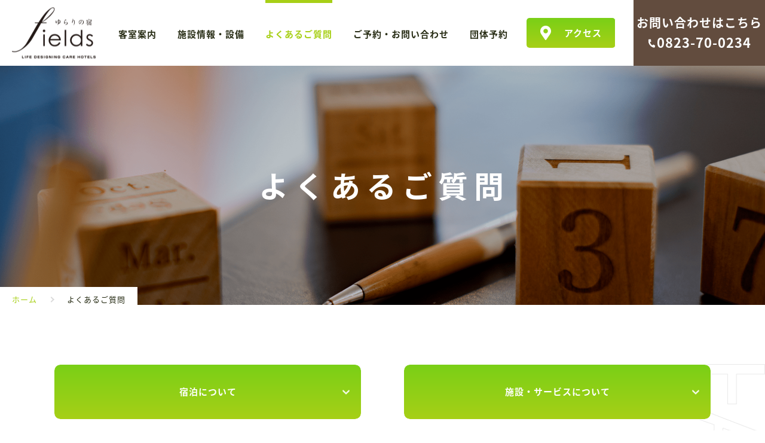

--- FILE ---
content_type: text/html; charset=UTF-8
request_url: https://yurari-fields.jp/faq/
body_size: 8242
content:
<!DOCTYPE html>
<html lang="ja">
<head>
  <meta charset="UTF-8">
  <meta http-equiv="X-UA-Compatible" content="IE=edge">
  <meta name="viewport" content="width=device-width,user-scalable=yes,maximum-scale=1">
  <meta name="format-detection" content="telephone=no">

  <link rel="shortcut icon" href="/assets/img/common/favicon.ico">

  <link rel="stylesheet" href="//cdn.jsdelivr.net/normalize/3.0.3/normalize.min.css">
  <link rel="preconnect" href="https://fonts.gstatic.com">
  <link rel="stylesheet" href="//fonts.googleapis.com/earlyaccess/notosansjapanese.css">
  <link rel="stylesheet" href="/assets/css/import.css">
  <link rel="stylesheet" href="/assets/css/faq.css">

  <script src="//ajax.googleapis.com/ajax/libs/jquery/3.4.1/jquery.min.js"></script>
  <script src="https://cdnjs.cloudflare.com/ajax/libs/object-fit-images/3.2.4/ofi.js"></script>

      <!-- Google Tag Manager -->
    <script>(function(w,d,s,l,i){w[l]=w[l]||[];w[l].push({'gtm.start':
    new Date().getTime(),event:'gtm.js'});var f=d.getElementsByTagName(s)[0],
    j=d.createElement(s),dl=l!='dataLayer'?'&l='+l:'';j.async=true;j.src=
    'https://www.googletagmanager.com/gtm.js?id='+i+dl;f.parentNode.insertBefore(j,f);
    })(window,document,'script','dataLayer','GTM-5S7J7Q4');</script>
    <!-- End Google Tag Manager -->
  
<meta name='robots' content='index, follow, max-image-preview:large, max-snippet:-1, max-video-preview:-1' />

	<!-- This site is optimized with the Yoast SEO plugin v26.8 - https://yoast.com/product/yoast-seo-wordpress/ -->
	<title>よくあるご質問 - 呉市のビジネスホテル - ゆらりの宿fields【公式】</title>
	<meta name="description" content="広島県呉市のビジネスホテル「ゆらりの宿fields（フィールズ）」の よくあるご質問 ページです。JR新広駅より徒歩6分で、館内には岩盤浴も完備。ビジネスや旅行にも最適で、長期滞在でもゆったりとご利用いただけます。" />
	<link rel="canonical" href="https://yurari-fields.jp/faq/" />
	<meta property="og:locale" content="ja_JP" />
	<meta property="og:type" content="article" />
	<meta property="og:title" content="よくあるご質問 - 呉市のビジネスホテル - ゆらりの宿fields【公式】" />
	<meta property="og:description" content="広島県呉市のビジネスホテル「ゆらりの宿fields（フィールズ）」の よくあるご質問 ページです。JR新広駅より徒歩6分で、館内には岩盤浴も完備。ビジネスや旅行にも最適で、長期滞在でもゆったりとご利用いただけます。" />
	<meta property="og:url" content="https://yurari-fields.jp/faq/" />
	<meta property="og:site_name" content="呉市のビジネスホテル - ゆらりの宿fields【公式】" />
	<meta property="article:modified_time" content="2026-01-05T15:44:11+00:00" />
	<meta name="twitter:card" content="summary_large_image" />
	<script type="application/ld+json" class="yoast-schema-graph">{"@context":"https://schema.org","@graph":[{"@type":"WebPage","@id":"https://yurari-fields.jp/faq/","url":"https://yurari-fields.jp/faq/","name":"よくあるご質問 - 呉市のビジネスホテル - ゆらりの宿fields【公式】","isPartOf":{"@id":"https://yurari-fields.jp/#website"},"datePublished":"2021-04-10T15:00:48+00:00","dateModified":"2026-01-05T15:44:11+00:00","description":"広島県呉市のビジネスホテル「ゆらりの宿fields（フィールズ）」の よくあるご質問 ページです。JR新広駅より徒歩6分で、館内には岩盤浴も完備。ビジネスや旅行にも最適で、長期滞在でもゆったりとご利用いただけます。","breadcrumb":{"@id":"https://yurari-fields.jp/faq/#breadcrumb"},"inLanguage":"ja","potentialAction":[{"@type":"ReadAction","target":["https://yurari-fields.jp/faq/"]}]},{"@type":"BreadcrumbList","@id":"https://yurari-fields.jp/faq/#breadcrumb","itemListElement":[{"@type":"ListItem","position":1,"name":"Home","item":"https://yurari-fields.jp/"},{"@type":"ListItem","position":2,"name":"よくあるご質問"}]},{"@type":"WebSite","@id":"https://yurari-fields.jp/#website","url":"https://yurari-fields.jp/","name":"呉市のビジネスホテル - ゆらりの宿fields","description":"広島県呉市のビジネスホテル「ゆらりの宿fields（フィールズ）」。JR新広駅より徒歩6分で、ビジネスや旅行にも最適で、長期滞在でもゆったりとご利用いただけます。","publisher":{"@id":"https://yurari-fields.jp/#organization"},"potentialAction":[{"@type":"SearchAction","target":{"@type":"EntryPoint","urlTemplate":"https://yurari-fields.jp/?s={search_term_string}"},"query-input":{"@type":"PropertyValueSpecification","valueRequired":true,"valueName":"search_term_string"}}],"inLanguage":"ja"},{"@type":"Organization","@id":"https://yurari-fields.jp/#organization","name":"ゆらりの宿fields","url":"https://yurari-fields.jp/","logo":{"@type":"ImageObject","inLanguage":"ja","@id":"https://yurari-fields.jp/#/schema/logo/image/","url":"https://yurari-fields.jp/mv-cms/wp-content/uploads/2021/04/org-img.png","contentUrl":"https://yurari-fields.jp/mv-cms/wp-content/uploads/2021/04/org-img.png","width":315,"height":315,"caption":"ゆらりの宿fields"},"image":{"@id":"https://yurari-fields.jp/#/schema/logo/image/"}}]}</script>
	<!-- / Yoast SEO plugin. -->


<style id='wp-img-auto-sizes-contain-inline-css' type='text/css'>
img:is([sizes=auto i],[sizes^="auto," i]){contain-intrinsic-size:3000px 1500px}
/*# sourceURL=wp-img-auto-sizes-contain-inline-css */
</style>
<style id='classic-theme-styles-inline-css' type='text/css'>
/*! This file is auto-generated */
.wp-block-button__link{color:#fff;background-color:#32373c;border-radius:9999px;box-shadow:none;text-decoration:none;padding:calc(.667em + 2px) calc(1.333em + 2px);font-size:1.125em}.wp-block-file__button{background:#32373c;color:#fff;text-decoration:none}
/*# sourceURL=/wp-includes/css/classic-themes.min.css */
</style>
<link rel='stylesheet' id='contact-form-7-css' href='https://yurari-fields.jp/mv-cms/wp-content/plugins/contact-form-7/includes/css/styles.css?ver=6.1.4' type='text/css' media='all' />
<script type="text/javascript" src="https://yurari-fields.jp/mv-cms/wp-content/plugins/cf7-cost-calculator-price-calculation/frontend/js/cf7_calculator.js?ver=d6463a7a9c145fe0509e7654f43346c6" id="cf7_calculator-js"></script>

<style id='global-styles-inline-css' type='text/css'>
:root{--wp--preset--aspect-ratio--square: 1;--wp--preset--aspect-ratio--4-3: 4/3;--wp--preset--aspect-ratio--3-4: 3/4;--wp--preset--aspect-ratio--3-2: 3/2;--wp--preset--aspect-ratio--2-3: 2/3;--wp--preset--aspect-ratio--16-9: 16/9;--wp--preset--aspect-ratio--9-16: 9/16;--wp--preset--color--black: #000000;--wp--preset--color--cyan-bluish-gray: #abb8c3;--wp--preset--color--white: #ffffff;--wp--preset--color--pale-pink: #f78da7;--wp--preset--color--vivid-red: #cf2e2e;--wp--preset--color--luminous-vivid-orange: #ff6900;--wp--preset--color--luminous-vivid-amber: #fcb900;--wp--preset--color--light-green-cyan: #7bdcb5;--wp--preset--color--vivid-green-cyan: #00d084;--wp--preset--color--pale-cyan-blue: #8ed1fc;--wp--preset--color--vivid-cyan-blue: #0693e3;--wp--preset--color--vivid-purple: #9b51e0;--wp--preset--gradient--vivid-cyan-blue-to-vivid-purple: linear-gradient(135deg,rgb(6,147,227) 0%,rgb(155,81,224) 100%);--wp--preset--gradient--light-green-cyan-to-vivid-green-cyan: linear-gradient(135deg,rgb(122,220,180) 0%,rgb(0,208,130) 100%);--wp--preset--gradient--luminous-vivid-amber-to-luminous-vivid-orange: linear-gradient(135deg,rgb(252,185,0) 0%,rgb(255,105,0) 100%);--wp--preset--gradient--luminous-vivid-orange-to-vivid-red: linear-gradient(135deg,rgb(255,105,0) 0%,rgb(207,46,46) 100%);--wp--preset--gradient--very-light-gray-to-cyan-bluish-gray: linear-gradient(135deg,rgb(238,238,238) 0%,rgb(169,184,195) 100%);--wp--preset--gradient--cool-to-warm-spectrum: linear-gradient(135deg,rgb(74,234,220) 0%,rgb(151,120,209) 20%,rgb(207,42,186) 40%,rgb(238,44,130) 60%,rgb(251,105,98) 80%,rgb(254,248,76) 100%);--wp--preset--gradient--blush-light-purple: linear-gradient(135deg,rgb(255,206,236) 0%,rgb(152,150,240) 100%);--wp--preset--gradient--blush-bordeaux: linear-gradient(135deg,rgb(254,205,165) 0%,rgb(254,45,45) 50%,rgb(107,0,62) 100%);--wp--preset--gradient--luminous-dusk: linear-gradient(135deg,rgb(255,203,112) 0%,rgb(199,81,192) 50%,rgb(65,88,208) 100%);--wp--preset--gradient--pale-ocean: linear-gradient(135deg,rgb(255,245,203) 0%,rgb(182,227,212) 50%,rgb(51,167,181) 100%);--wp--preset--gradient--electric-grass: linear-gradient(135deg,rgb(202,248,128) 0%,rgb(113,206,126) 100%);--wp--preset--gradient--midnight: linear-gradient(135deg,rgb(2,3,129) 0%,rgb(40,116,252) 100%);--wp--preset--font-size--small: 13px;--wp--preset--font-size--medium: 20px;--wp--preset--font-size--large: 36px;--wp--preset--font-size--x-large: 42px;--wp--preset--spacing--20: 0.44rem;--wp--preset--spacing--30: 0.67rem;--wp--preset--spacing--40: 1rem;--wp--preset--spacing--50: 1.5rem;--wp--preset--spacing--60: 2.25rem;--wp--preset--spacing--70: 3.38rem;--wp--preset--spacing--80: 5.06rem;--wp--preset--shadow--natural: 6px 6px 9px rgba(0, 0, 0, 0.2);--wp--preset--shadow--deep: 12px 12px 50px rgba(0, 0, 0, 0.4);--wp--preset--shadow--sharp: 6px 6px 0px rgba(0, 0, 0, 0.2);--wp--preset--shadow--outlined: 6px 6px 0px -3px rgb(255, 255, 255), 6px 6px rgb(0, 0, 0);--wp--preset--shadow--crisp: 6px 6px 0px rgb(0, 0, 0);}:where(.is-layout-flex){gap: 0.5em;}:where(.is-layout-grid){gap: 0.5em;}body .is-layout-flex{display: flex;}.is-layout-flex{flex-wrap: wrap;align-items: center;}.is-layout-flex > :is(*, div){margin: 0;}body .is-layout-grid{display: grid;}.is-layout-grid > :is(*, div){margin: 0;}:where(.wp-block-columns.is-layout-flex){gap: 2em;}:where(.wp-block-columns.is-layout-grid){gap: 2em;}:where(.wp-block-post-template.is-layout-flex){gap: 1.25em;}:where(.wp-block-post-template.is-layout-grid){gap: 1.25em;}.has-black-color{color: var(--wp--preset--color--black) !important;}.has-cyan-bluish-gray-color{color: var(--wp--preset--color--cyan-bluish-gray) !important;}.has-white-color{color: var(--wp--preset--color--white) !important;}.has-pale-pink-color{color: var(--wp--preset--color--pale-pink) !important;}.has-vivid-red-color{color: var(--wp--preset--color--vivid-red) !important;}.has-luminous-vivid-orange-color{color: var(--wp--preset--color--luminous-vivid-orange) !important;}.has-luminous-vivid-amber-color{color: var(--wp--preset--color--luminous-vivid-amber) !important;}.has-light-green-cyan-color{color: var(--wp--preset--color--light-green-cyan) !important;}.has-vivid-green-cyan-color{color: var(--wp--preset--color--vivid-green-cyan) !important;}.has-pale-cyan-blue-color{color: var(--wp--preset--color--pale-cyan-blue) !important;}.has-vivid-cyan-blue-color{color: var(--wp--preset--color--vivid-cyan-blue) !important;}.has-vivid-purple-color{color: var(--wp--preset--color--vivid-purple) !important;}.has-black-background-color{background-color: var(--wp--preset--color--black) !important;}.has-cyan-bluish-gray-background-color{background-color: var(--wp--preset--color--cyan-bluish-gray) !important;}.has-white-background-color{background-color: var(--wp--preset--color--white) !important;}.has-pale-pink-background-color{background-color: var(--wp--preset--color--pale-pink) !important;}.has-vivid-red-background-color{background-color: var(--wp--preset--color--vivid-red) !important;}.has-luminous-vivid-orange-background-color{background-color: var(--wp--preset--color--luminous-vivid-orange) !important;}.has-luminous-vivid-amber-background-color{background-color: var(--wp--preset--color--luminous-vivid-amber) !important;}.has-light-green-cyan-background-color{background-color: var(--wp--preset--color--light-green-cyan) !important;}.has-vivid-green-cyan-background-color{background-color: var(--wp--preset--color--vivid-green-cyan) !important;}.has-pale-cyan-blue-background-color{background-color: var(--wp--preset--color--pale-cyan-blue) !important;}.has-vivid-cyan-blue-background-color{background-color: var(--wp--preset--color--vivid-cyan-blue) !important;}.has-vivid-purple-background-color{background-color: var(--wp--preset--color--vivid-purple) !important;}.has-black-border-color{border-color: var(--wp--preset--color--black) !important;}.has-cyan-bluish-gray-border-color{border-color: var(--wp--preset--color--cyan-bluish-gray) !important;}.has-white-border-color{border-color: var(--wp--preset--color--white) !important;}.has-pale-pink-border-color{border-color: var(--wp--preset--color--pale-pink) !important;}.has-vivid-red-border-color{border-color: var(--wp--preset--color--vivid-red) !important;}.has-luminous-vivid-orange-border-color{border-color: var(--wp--preset--color--luminous-vivid-orange) !important;}.has-luminous-vivid-amber-border-color{border-color: var(--wp--preset--color--luminous-vivid-amber) !important;}.has-light-green-cyan-border-color{border-color: var(--wp--preset--color--light-green-cyan) !important;}.has-vivid-green-cyan-border-color{border-color: var(--wp--preset--color--vivid-green-cyan) !important;}.has-pale-cyan-blue-border-color{border-color: var(--wp--preset--color--pale-cyan-blue) !important;}.has-vivid-cyan-blue-border-color{border-color: var(--wp--preset--color--vivid-cyan-blue) !important;}.has-vivid-purple-border-color{border-color: var(--wp--preset--color--vivid-purple) !important;}.has-vivid-cyan-blue-to-vivid-purple-gradient-background{background: var(--wp--preset--gradient--vivid-cyan-blue-to-vivid-purple) !important;}.has-light-green-cyan-to-vivid-green-cyan-gradient-background{background: var(--wp--preset--gradient--light-green-cyan-to-vivid-green-cyan) !important;}.has-luminous-vivid-amber-to-luminous-vivid-orange-gradient-background{background: var(--wp--preset--gradient--luminous-vivid-amber-to-luminous-vivid-orange) !important;}.has-luminous-vivid-orange-to-vivid-red-gradient-background{background: var(--wp--preset--gradient--luminous-vivid-orange-to-vivid-red) !important;}.has-very-light-gray-to-cyan-bluish-gray-gradient-background{background: var(--wp--preset--gradient--very-light-gray-to-cyan-bluish-gray) !important;}.has-cool-to-warm-spectrum-gradient-background{background: var(--wp--preset--gradient--cool-to-warm-spectrum) !important;}.has-blush-light-purple-gradient-background{background: var(--wp--preset--gradient--blush-light-purple) !important;}.has-blush-bordeaux-gradient-background{background: var(--wp--preset--gradient--blush-bordeaux) !important;}.has-luminous-dusk-gradient-background{background: var(--wp--preset--gradient--luminous-dusk) !important;}.has-pale-ocean-gradient-background{background: var(--wp--preset--gradient--pale-ocean) !important;}.has-electric-grass-gradient-background{background: var(--wp--preset--gradient--electric-grass) !important;}.has-midnight-gradient-background{background: var(--wp--preset--gradient--midnight) !important;}.has-small-font-size{font-size: var(--wp--preset--font-size--small) !important;}.has-medium-font-size{font-size: var(--wp--preset--font-size--medium) !important;}.has-large-font-size{font-size: var(--wp--preset--font-size--large) !important;}.has-x-large-font-size{font-size: var(--wp--preset--font-size--x-large) !important;}
/*# sourceURL=global-styles-inline-css */
</style>
</head>
<body id="faq" class="wp-singular page-template-default page page-id-25 wp-embed-responsive wp-theme-my-theme">

      <!-- Google Tag Manager (noscript) -->
    <noscript><iframe src="https://www.googletagmanager.com/ns.html?id=GTM-5S7J7Q4"
    height="0" width="0" style="display:none;visibility:hidden"></iframe></noscript>
    <!-- End Google Tag Manager (noscript) -->
    <div class="js-overlay"></div>

  <!-- Start header-->
  <header id="lay-header">
    <div class="lay-header-inner">
              <p class="lay-head-logo">
          <a href="/">
            <span>
              <img src="/assets/img/common/corp-logo-color.png" alt="fields ゆらりの宿">
            </span>
          </a>
        </p>
            <!-- ▼ sp-only ▼ -->
      <div class="lay-menuicon-btn">
        <div class="lay-menuicon-btn-inner">
          <span></span>
          <span></span>
          <span></span>
        </div>
      </div>
      <div class="sp-tel-btn">
        <a href="tel:0823-70-0234" class="sp-only">
          <span class="icon-tel"></span>
        </a>
      </div>
      <!-- ▲ sp-only ▲ -->
      <nav class="lay-global-nav">
        <ul class="mod-panel-layout">
          <li class="rooms"><a href="/rooms/">客室案内</a></li>
          <li class="about"><a href="/about/">施設情報・設備</a></li>
          <li class="faq"><a href="/faq/">よくあるご質問</a></li>
			<li class="contact"><a href="/contact/">ご予約・お問い合わせ</a></li>
		<li class="gcontact"><a href="/gcontact/">団体予約</a></li>
        </ul>
        <div class="access-wrap">
          <a href="/access/">
            <span>アクセス</span>
          </a>
        </div>
        <div class="contact-wrap">
          <div class="pc-layout mod-clearfix">
			  <p class="textlogo"><a href="/contact/">お問い合わせはこちら</a></p>
            <p class="tel">
              <a href="tel:0823-70-0234" class="sp-link">
                <span>0823-70-0234</span>
              </a>
            </p>
          </div>
        </div>
      </nav>
    </div>
  </header>


  <!-- End header -->

  <div id="lay-container">
          <div class="com-title-kv-wrap">
        <div class="title-wrap">
          <h1 class="title-ja">よくあるご質問</h1>
                  </div>
      </div>

      <div class="lay-breadcrumbs-list"><ol class="mod-panel-layout" itemscope itemtype="http://schema.org/BreadcrumbList">
<li class="top" itemprop="itemListElement" itemscope itemtype="http://schema.org/ListItem"><a href="https://yurari-fields.jp" itemprop="item"><span itemprop="name">ホーム</span></a><meta itemprop="position" content="1"></li>
<li class="current" itemprop="itemListElement" itemscope itemtype="http://schema.org/ListItem" aria-current="page"><span itemprop="name">よくあるご質問</span><meta itemprop="position" content="2"></li>
</ol></div>
      <!-- End .breadcrumbs-list -->

      <main id="lay-main">
        <div class="faq-link-btn-wrap">
  <div class="img-title-wrap pc-only">
    <img decoding="async" src="/assets/img/faq/text-faq-img.png" alt="faq">
  </div>
  <div class="com-section-inner">
    <ul>
      <li>
        <div class="btn-block">
          <a href="#link-target-1">
            <span>宿泊について</span>
          </a>
        </div>
      </li>

      <li>
        <div class="btn-block">
          <a href="#link-target-3">
            <span>施設・サービスについて</span>
          </a>
        </div>
      </li>
    </ul>
  </div>
</div>

<section id="link-target-1" class="section-faq jump-link-padding-head">
  <div class="com-title-style-A">
    <h2 class="title">宿泊について</h2>
  </div>
  <div class="com-section-inner">
    <ul class="faq-list">
      <li>
        <div class="jump-link-padding" id="link-target-1-1"></div>
        <h3 class="question">キャンセル料はいつから発生しますか？</h3>
        <p class="answer">キャンセルは前日までにご連絡ください。当日のキャンセル・不泊については、宿泊料金の100%を頂戴いたします。</p>
      </li>
      <li>
        <div class="jump-link-padding" id="link-target-1-2"></div>
        <h3 class="question">チェックインの時間を教えてください。</h3>
        <p class="answer">チェックインは16:00です。最終チェックインは24:00ですので、万が一遅くなる場合はフロントへご連絡ください。</p>
      </li>
      <li>
        <div class="jump-link-padding" id="link-target-1-3"></div>
        <h3 class="question">チェックイン前、チェックイン後に荷物を預けることは可能ですか？</h3>
        <p class="answer">はい、荷物をお預けいただけます。ただし、貴重品はお預かりできかねますので、各自で管理をお願い致します。</p>
      </li>
      <li>
        <div class="jump-link-padding" id="link-target-1-4"></div>
        <h3 class="question">チェックアウトの時間の延長は可能ですか？</h3>
        <p class="answer">
          はい、可能です。延長の場合、下記の割増料金が発生します。<br>
          10:00～14:00 ...客室料金の20%<br>
          14:00～16:00 ...客室料金の50%<br>
          16:00以降 　 ...客室料金の全額
        </p>
      </li>
      <li>
        <div class="jump-link-padding" id="link-target-1-5"></div>
        <h3 class="question">連泊中は終日部屋に滞在しても大丈夫ですか？</h3>
        <p class="answer">はい。連泊中は終日お部屋に滞在いただけます。掃除の必要がない場合は、フロントまでお知らせください。</p>
      </li>
      <li>
        <div class="jump-link-padding" id="link-target-1-6"></div>
        <h3 class="question">門限を教えてください。</h3>
        <p class="answer">スタッフが常に常駐しておりますが防犯上、深夜は入口を施錠しております。帰館時間が24時を過ぎる場合はあらかじめフロントへお知らせください。</p>
      </li>
    </ul>
  </div>
</section>



<section id="link-target-3" class="section-faq jump-link-padding-head">
  <div class="com-title-style-A">
    <h2 class="title">施設・サービスについて</h2>
  </div>
  <div class="com-section-inner">
    <ul class="faq-list">
      <li>
        <div class="jump-link-padding" id="link-target-3-1"></div>
        <h3 class="question">どのようなコロナ対策をされていますか？</h3>
        <p class="answer">館内のアルコール消毒や換気をはじめ、受付にてカメラによる体温検知を行っております。</p>
      </li>
      <li>
        <div class="jump-link-padding" id="link-target-3-2"></div>
        <h3 class="question">飲食設備はありますか？</h3>
        <p class="answer">当施設に飲食設備はございませんが、フロントにてカップ麺等の販売をしております。お気軽にお申し付けくださいませ。</p>
      </li>
      <li>
        <div class="jump-link-padding" id="link-target-3-3"></div>
        <h3 class="question">洗濯機・乾燥機はありますか？</h3>
        <p class="answer">はい。洗濯機・乾燥機共に無料でご利用いただけます。洗剤のみご持参（100円で販売もしております）ください。</p>
      </li>
      <li>
        <div class="jump-link-padding" id="link-target-3-4"></div>
        <h3 class="question">駐車場は利用できますか？</h3>
        <p class="answer">普通車1泊￥550、大型車1泊￥2000の完全予約制となっております。満車の場合は近隣のコインパーキングへお停め頂きます。</p>
      </li>
    </ul>
  </div>
</section>
          <div class="com-bottom-info-wrap">
    <div class="com-bottom-info-wrap-parts">
      <div class="com-section-inner">
        <div class="access-block">
          <div class="title-warap">
            <p class="title-ja">アクセス</p>
            <p class="title-en">access</p>
          </div>
          <div class="com-btn-block">
            <a href="/access/">
              <span>詳しくはこちら</span>
            </a>
          </div>
        </div>
        <div class="contact-block">
          <div class="title-warap">
            <p class="title-ja"><a href="/contact/">宿泊予約・お問い合わせはこちら</a></p>
            <p class="title-en">reservation / contact</p>
          </div>
          <p class="tel pc-only">
            <a href="tel:0823-70-0234" class="sp-link">
              <span>0823-70-0234</span>
            </a>
          </p>
          <div class="tel com-btn-block sp-only">
            <a href="tel:0823-70-0234">
              <span>0823-70-0234</span>
            </a>
          </div>
        </div>
      </div>
    </div>
  </div>
  <!-- End .com-bottom-info-wrap -->
      </main>
      <!-- End #lay-main -->
        <!-- Start footer -->
    <div class="lay-page-top-wrap">
      <a href="#" class="lay-page-top">
        <img src="/assets/img/common/page-top.png" alt="">
      </a>
    </div>
    <!-- End .lay-page-top-wrap -->

    <footer id="lay-footer">
      <div class="lay-footer-inner">
        <div class="lay-footer-info">
          <div class="lay-footer-logo-wrap">
            <p class="lay-footer-logo">
              <a href="/">
                <img src="/assets/img/common/corp-logo-color.png" alt="">
              </a>
            </p>
            <p class="lay-footer-logo-other">
              <a href="http://tamura-kk.jp/" target="_blank">
                <img src="/assets/img/common/other-logo-color.png" alt="">
              </a>
            </p>
          </div>
          <div class="lay-footer-contact-wrap">
            <p class="address">〒737-0112 広島県呉市広古新開3丁⽬2-84</p>
            <p class="tel-fax">
              TEL：<a href="tel:0823-70-0234" class="sp-link">0823-70-0234</a>　FAX：0823-70-0235
            </p>
          </div>
        </div>
      </div>
      <!-- End .footer-inner -->
      <p id="lay-copy-right">Copyright&copy;fields All Right Reserved.</p>
    </footer>
    <!-- End footer -->
  </div>
  <!-- End #lay-container -->

  <!-- Start script -->
  <script src="/assets/libs/customscrollbar/jquery.mCustomScrollbar.js"></script>
  <script src="/assets/libs/matchHeight/jquery.matchHeight.js"></script>
  <script src="/assets/libs/slick/slick.min.js"></script>
  <script src="/assets/js/common.js"></script>
  <script src="/assets/js/ua.js"></script>
  <!-- End script -->

<script type="speculationrules">
{"prefetch":[{"source":"document","where":{"and":[{"href_matches":"/*"},{"not":{"href_matches":["/mv-cms/wp-*.php","/mv-cms/wp-admin/*","/mv-cms/wp-content/uploads/*","/mv-cms/wp-content/*","/mv-cms/wp-content/plugins/*","/mv-cms/wp-content/themes/my-theme/*","/*\\?(.+)"]}},{"not":{"selector_matches":"a[rel~=\"nofollow\"]"}},{"not":{"selector_matches":".no-prefetch, .no-prefetch a"}}]},"eagerness":"conservative"}]}
</script>
<script>
  /(trident|msie)/i.test(navigator.userAgent)&&document.getElementById&&window.addEventListener&&window.addEventListener("hashchange",function(){var t,e=location.hash.substring(1);/^[A-z0-9_-]+$/.test(e)&&(t=document.getElementById(e))&&(/^(?:a|select|input|button|textarea)$/i.test(t.tagName)||(t.tabIndex=-1),t.focus())},!1);
</script><script type="text/javascript" src="https://yurari-fields.jp/mv-cms/wp-includes/js/dist/hooks.min.js?ver=dd5603f07f9220ed27f1" id="wp-hooks-js"></script>
<script type="text/javascript" src="https://yurari-fields.jp/mv-cms/wp-includes/js/dist/i18n.min.js?ver=c26c3dc7bed366793375" id="wp-i18n-js"></script>
<script type="text/javascript" id="wp-i18n-js-after">
/* <![CDATA[ */
wp.i18n.setLocaleData( { 'text direction\u0004ltr': [ 'ltr' ] } );
//# sourceURL=wp-i18n-js-after
/* ]]> */
</script>
<script type="text/javascript" src="https://yurari-fields.jp/mv-cms/wp-content/plugins/contact-form-7/includes/swv/js/index.js?ver=6.1.4" id="swv-js"></script>
<script type="text/javascript" id="contact-form-7-js-translations">
/* <![CDATA[ */
( function( domain, translations ) {
	var localeData = translations.locale_data[ domain ] || translations.locale_data.messages;
	localeData[""].domain = domain;
	wp.i18n.setLocaleData( localeData, domain );
} )( "contact-form-7", {"translation-revision-date":"2025-11-30 08:12:23+0000","generator":"GlotPress\/4.0.3","domain":"messages","locale_data":{"messages":{"":{"domain":"messages","plural-forms":"nplurals=1; plural=0;","lang":"ja_JP"},"This contact form is placed in the wrong place.":["\u3053\u306e\u30b3\u30f3\u30bf\u30af\u30c8\u30d5\u30a9\u30fc\u30e0\u306f\u9593\u9055\u3063\u305f\u4f4d\u7f6e\u306b\u7f6e\u304b\u308c\u3066\u3044\u307e\u3059\u3002"],"Error:":["\u30a8\u30e9\u30fc:"]}},"comment":{"reference":"includes\/js\/index.js"}} );
//# sourceURL=contact-form-7-js-translations
/* ]]> */
</script>
<script type="text/javascript" id="contact-form-7-js-before">
/* <![CDATA[ */
var wpcf7 = {
    "api": {
        "root": "https:\/\/yurari-fields.jp\/wp-json\/",
        "namespace": "contact-form-7\/v1"
    },
    "cached": 1
};
//# sourceURL=contact-form-7-js-before
/* ]]> */
</script>
<script type="text/javascript" src="https://yurari-fields.jp/mv-cms/wp-content/plugins/contact-form-7/includes/js/index.js?ver=6.1.4" id="contact-form-7-js"></script>
  </body>
</html>

--- FILE ---
content_type: text/css
request_url: https://yurari-fields.jp/assets/css/import.css
body_size: 420
content:
@charset "utf-8";

/*
  File Name   : import.css
  Description : 各CSSファイルの読み込み
*/

/* library styles
============================================================ */
@import url("../libs/customscrollbar/jquery.mCustomScrollbar.css");
@import url("../libs/slick/slick-theme.css");
@import url("../libs/slick/slick.css");

/* base styles
============================================================ */
@import url("default.css");
@import url("module.css");
@import url("layout.css");
@import url("common.css");


--- FILE ---
content_type: text/css
request_url: https://yurari-fields.jp/assets/css/faq.css
body_size: 1400
content:
@charset "utf-8";

/*
  File Name   : faq.css
  Description : コンテンツエリア関係 他
*/


/* #lay-main
============================================================ */
#lay-main {
  padding: 60px 0 0;
}

/* faq-link-btn-wrap
============================================================ */
.com-title-style-A {
  margin-top: 0;
  margin-bottom: 70px;
}

/* jump-link-padding
============================================================ */
.jump-link-padding-head {
  margin-top: -70px;
  padding-top: 70px;
}
.faq-list .jump-link-padding {
  margin-top: -125px;
  padding-top: 125px;
}

/* sp
------------------------------------------------------------ */
@media screen and (max-width: 1001px) {
  .jump-link-padding-head {
    margin-top: -110px;
    padding-top: 110px;
  }
  .faq-list .jump-link-padding {
    margin-top: -125px;
    padding-top: 125px;
  }
}

/* faq-link-btn-wrap
============================================================ */
.faq-link-btn-wrap {
  margin: 0 0 100px;
  position: relative;
}
.faq-link-btn-wrap .img-title-wrap {
  width: 143px;
  position: absolute;
  top: 0;
  right: 0;
  z-index: 0;
}
.faq-link-btn-wrap ul {
  display: flex;
  position: relative;
  z-index: 1;
}
.faq-link-btn-wrap li {
  width: calc(100% - 70px);
  margin-right: 70px;
}
.faq-link-btn-wrap li:last-child {
  margin-right: 0;
}

.faq-link-btn-wrap li::before {
  content: "";
  position: absolute;
  top: 50%;
  right: 20px;
  -webkit-transform: translateY(-50%);
  transform: translateY(-50%);
  width: 12px;
  height: 7px;
  background: url(../img/common/icon-arrow-bottom-wh.png) 0 0 no-repeat;
  background-size: 12px auto;
  -webkit-transition: all .2s ease-in-out;
  transition: all .2s ease-in-out;
}
.faq-link-btn-wrap a {
  color: #fff;
  border: solid 1px #fff;
  position: relative;
  display: block;
  text-align: center;
  text-decoration: none;
  width: 100%;
  padding: 38px 0;
  box-sizing: border-box;
  border-radius: 10px;
}
.faq-link-btn-wrap a::after {
  content: "";
  position: absolute;
  top: 0;
  left: 0;
  width: 100%;
  height: 100%;
  border-radius: 10px;
  -webkit-transition: all .3s ease-in-out;
  transition: all .3s ease-in-out;
  /* Permalink - use to edit and share this gradient: https://colorzilla.com/gradient-editor/#7acf16+0,a7cf16+100 */
  background: rgb(122,207,22); /* Old browsers */
  background: -moz-linear-gradient(top,  rgba(122,207,22,1) 0%, rgba(167,207,22,1) 100%); /* FF3.6-15 */
  background: -webkit-linear-gradient(top,  rgba(122,207,22,1) 0%,rgba(167,207,22,1) 100%); /* Chrome10-25,Safari5.1-6 */
  background: linear-gradient(to bottom,  rgba(122,207,22,1) 0%,rgba(167,207,22,1) 100%); /* W3C, IE10+, FF16+, Chrome26+, Opera12+, Safari7+ */
  filter: progid:DXImageTransform.Microsoft.gradient( startColorstr='#7acf16', endColorstr='#a7cf16',GradientType=0 ); /* IE6-9 */
  z-index: -1;
}
.faq-link-btn-wrap a::before {
  content: "";
  position: absolute;
  top: 0;
  left: 0;
  width: 100%;
  height: 100%;
  background: #fff;
  border-radius: 5px;
  z-index: -2;
  -webkit-transition: all .2s ease-in-out;
  transition: all .2s ease-in-out;
}
.faq-link-btn-wrap li {
  font-size: 15px;
  font-weight: bold;
  color: #fff;
  line-height: 1;
  position: relative;
  -webkit-transition: all .2s ease-in-out;
  transition: all .2s ease-in-out;
}
/* hover */
.faq-link-btn-wrap a:hover {
  border: solid 1px rgb(122,207,22);
  background: #fff;
}
.faq-link-btn-wrap a:hover span {
  color: #a7cf16;
}
.faq-link-btn-wrap a:hover span::before {
  background-size: 12px auto;
}
.faq-link-btn-wrap a:hover::after {
  opacity: 0;
}
.faq-link-btn-wrap li:hover::before {
  content: "";
  position: absolute;
  top: 50%;
  right: 20px;
  -webkit-transform: translateY(-50%);
  transform: translateY(-50%);
  width: 12px;
  height: 7px;
  background: url(../img/common/icon-arrow-bottom-gr.png) 0 0 no-repeat;
  background-size: 12px auto;
  z-index: 1;
}

/* sp
------------------------------------------------------------ */
@media screen and (max-width: 1001px) {
  .faq-link-btn-wrap {
    margin: 0 0 100px;
  }
  .faq-link-btn-wrap ul {
    display: block;
  }
  .faq-link-btn-wrap li {
    width: 100%;
    margin-right: 0;
    margin-bottom: 20px;
  }
  .faq-link-btn-wrap li:last-child {
    margin-right: 0;
    margin-bottom: 0;
  }
}

/* faq-list
============================================================ */
.faq-list {
  margin-bottom: 170px;
}
.faq-list li {
  padding-bottom: 80px;
  margin: 0 0 70px;
  border-bottom: dashed 1px #d8d8d8;
}
.faq-list li:last-child {
  border-bottom: none;
  padding-bottom: 0;
  margin-bottom: 0;
}
.faq-list .question {
  font-size: 20px;
  font-weight: normal;
  letter-spacing: 4px;
  line-height: 1.4;
  color: #a7cf16;
  position: relative;
  padding-left: 55px;
  box-sizing: border-box;
  margin: 0 0 26px;
}
.faq-list .question::before {
  content: "Q";
  position: absolute;
  top: -10px;
  left: 0;
  width: 40px;
  height: 40px;
  background-color: #ededed;
  border-radius: 50%;
  font-size: 15px;
  font-weight: bold;
  color: #a7cf16;
  text-align: center;
  padding-top: 10px;
  padding-left: 3px;
  box-sizing: border-box;
}

/* sp
------------------------------------------------------------ */
@media screen and (max-width: 1001px) {
  .faq-list {
    margin-bottom: 100px;
  }
}

/* hoge
============================================================ */
.hoge {
}

/* sp
------------------------------------------------------------ */
@media screen and (max-width: 1001px) {
  .hoge {
  }
}




--- FILE ---
content_type: text/css
request_url: https://yurari-fields.jp/assets/css/module.css
body_size: 2878
content:
@charset "utf-8";

/*
  File Name   : module.css
  Description : 共通のスタイル
*/

/* table
============================================================ */
table.mod-table-basic {
  width: 100%;
  border-left: solid 1px #ddd;
  border-top: solid 1px #ddd;
}
table.mod-table-basic th,
table.mod-table-basic td {
  padding: 8px 10px;
  border-right: solid 1px #ddd;
  border-bottom: solid 1px #ddd;
}
table.mod-table-basic th {
  background: #f3f3f3;
  vertical-align: top;
  width: 20%;
}
table.mod-table-basic td {
  background: #fff;
}
/* sp table
------------------------------------------------------------ */
@media screen and (max-width: 1001px) {
  table.mod-table-basic {
    border-left: none;
  }
  table.mod-table-basic th,
  table.mod-table-basic td {
    border-right: none;
    width: 100%;
    display: block;
  }
}

/* icon
============================================================ */
/* arrow right */
.mod-icon-caret-right,
.mod-icon-chevron-right {
  position: relative;
}
.mod-icon-caret-right:after {
  content: "";
  position: absolute;
  top: 50%;
  right: -20px;
  width: 5px;
  height: 5px;
  border: 5px solid transparent;
  border-left: 5px solid #666;
  -webkit-transform: translateY(-50%);
  transform: translateY(-50%);
  box-sizing: border-box;
}
.mod-icon-chevron-right:after {
  content: "";
  position: absolute;
  top: 50%;
  right: -10px;
  width: 4px;
  height: 4px;
  border-top: 2px solid #666;
  border-right: 2px solid #666;
  -webkit-transform: rotate(45deg) translateY(-50%);
  transform: rotate(45deg) translateY(-50%);
}

/* plus */
.mod-icon-plus {
  display: inline-block;
  position: relative;
  width: 10px;
  height: 10px;
}
.mod-icon-plus:before,
.mod-icon-plus:after {
  content: "";
  position: absolute;
  top: 50%;
  left: 0;
  width: 10px;
  height: 2px;
  background-color: #666;
  -webkit-transform: translateY(-50%);
  transform: translateY(-50%);
}
.mod-icon-plus:after {
  top: 0;
  left: 50%;
  width: 2px;
  height: 10px;
  -webkit-transform: translate(-50%, 0);
  transform: translate(-50%, 0);
}

/* tabs
============================================================ */
.mod-tab-nav,
.mod-tab-nav-static {
  zoom: 1;
  list-style: none;
  padding: 0 0 0 0;
  background: #ededf1;
  position: relative;
  z-index: 2;
  border: solid 1px #eee;
  border-bottom: none;
}
.mod-tab-nav:after,
.mod-tab-nav-static:after {
  content:".";
  display: block;
  height: 0;
  clear: both;
  line-height: 0;
  visibility:hidden;
}
.mod-tab-nav li,
.mod-tab-nav-static li {
  text-align: center;
  z-index: 300;
  position: relative;
  background: #ededf1;
  -webkit-box-sizing: border-box;
     -moz-box-sizing: border-box;
      -ms-box-sizing: border-box;
          box-sizing: border-box;
}
.mod-tab-nav li:first-child,
.mod-tab-nav-static li:first-child {
  margin-left: 0;
}
.mod-tab-nav li a,
.mod-tab-nav-static li a {
  display: table-cell;
  vertical-align: middle;
  width: auto;
  padding: 10px 20px;
  font-size: 15px;
  font-weight: normal;
  text-decoration: none;
  color: #333;
  background: #ededf1;
  -webkit-box-sizing: border-box;
     -moz-box-sizing: border-box;
      -ms-box-sizing: border-box;
          box-sizing: border-box;
}
.mod-tab-nav li a:hover,
.mod-tab-nav-static li a:hover {
  background: #eee;
  color: #333;
}
.mod-tab-nav li a.active,
.mod-tab-nav li a.active,
.mod-tab-nav li a.active:hover,
.mod-tab-nav-static li.active,
.mod-tab-nav-static li a.active,
.mod-tab-nav-static li a.active:hover {
  background: #fff;
  color: #333;
  margin-bottom: 0;
}
.mod-tab-nav li a.active,
.mod-tab-nav-static li a.active {
  text-align: center;
  position: relative;
}
.mod-tab-nav li.active,
.mod-tab-nav-static li.active {
  border-bottom: none;
}
.mod-tab-detail {
  clear: both;
  width: 100%;
  height: auto;
  padding: 0 0 0;
  z-index: 1;
}
.mod-tab-detail > * a.active {
  display: block;
}
.js-tabbox {
  display: none;
}

/* input[type="checkbox"]
============================================================ */
.mod-checkbox-orig input[type="checkbox"] {
  margin: 0;
  padding: 0;
  background: none;
  border: none;
  border-radius: 0;
  outline: none;
  -webkit-appearance: none;
     -moz-appearance: none;
          appearance: none;
}
.mod-checkbox-orig label {
  position: relative;
  display: inline-block;
  word-break: break-all;
  cursor: pointer;
}
.mod-checkbox-orig label input[type="checkbox"] + span {
  position: relative;
  padding: 0 30px 0 30px;
}
.mod-checkbox-orig label span {
  display: inline-block;
  font-size: 13px;
  line-height: 2.2;
}
.mod-checkbox-orig label input[type="checkbox"] {
  position: absolute;
  top: -18px;
  left: 0;
  opacity: 0;
}
.mod-checkbox-orig label input[type="checkbox"] + span:before,
.mod-checkbox-orig label input[type="checkbox"] + span:after {
  content: '';
  position: absolute;
  /*top: -18px;*/
  left: 0;
  display: inline-block;
  box-sizing: border-box;
}
.mod-checkbox-orig label input[type="checkbox"] + span:before {
  z-index: 0;
  background-color: transparent;
  width: 22px;
  height: 22px;
  border: 2px #888 solid;
  border-radius: 5px;
  background-color: #fff;
}
.mod-checkbox-orig input[type="checkbox"] + span:after {
  z-index: 1;
  margin: 5px 8px;
  width: 6px;
  height: 9px;
}
.mod-checkbox-orig label input[type="checkbox"]:checked + span:before {
  background-color: #888;
}
.mod-checkbox-orig label input[type="checkbox"]:checked + span:after {
  border: 2px solid #fff;
  border-width: 0 2px 2px 0;
  -webkit-transform: rotate(45deg);
  -ms-transform: rotate(45deg);
  transform: rotate(45deg);
}

/* input[type="radio"]
==================================================================================================== */
.mod-radio-orig input[type="radio"] {
  margin: 0;
  padding: 0;
  background: none;
  border: none;
  border-radius: 0;
  outline: none;
  -webkit-appearance: none;
     -moz-appearance: none;
          appearance: none;
}
.mod-radio-orig:after {
  display: block;
  content: '';
  clear: both;
}
.mod-radio-orig label {
  position: relative;
  display: inline-block;
  word-break: break-all;
  cursor: pointer;
}
.mod-radio-orig label input[type="radio"] + span {
  position: relative;
  padding: 0 20px 0 28px;
}
.mod-radio-orig label span {
  display: inline-block;
  font-size: 13px;
  line-height: 1.4;
}
.mod-radio-orig label input[type="radio"] {
  position: absolute;
  top: 0;
  left: 0;
  opacity: 0;
}
.mod-radio-orig label input[type="radio"] + span:before {
  position: absolute;
  display: inline-block;
  content: '';
  box-sizing: border-box;
  border-radius: 18px;
}
.mod-radio-orig label input[type="radio"] + span:before {
  z-index: 0;
  top: 0;
  left: 0;
  background-color: transparent;
  width: 18px;
  height: 18px;
  border: 2px #888 solid;
}
.mod-radio-orig label input[type="radio"]:checked + span:before {
  border-width: 6px;
}

/* selectbox
==================================================================================================== */
.mod-selectbox-orig {
  display: inline-block;
  min-width: 200px;
  margin: 0 0 0 0;
  position: relative;
}
.mod-selectbox-orig.mod-selectbox-icon-caret:after {
  content: "";
  position: absolute;
  top: 60%;
  right: 15px;
  width: 5px;
  height: 5px;
  box-sizing: border-box;
  border: 5px solid transparent;
  border-top: 5px solid #111;
  -webkit-transform: rotate(0deg) translateY(-50%);
  transform: rotate(0deg) translateY(-50%);
  pointer-events: none;
}
.mod-selectbox-orig.mod-selectbox-icon-chevron:after {
  content: "";
  position: absolute;
  top: 45%;
  right: 20px;
  width: 5px;
  height: 5px;
  border-bottom: 2px solid #111;
  border-right: 2px solid #111;
  -webkit-transform: rotate(45deg) translateY(-50%);
  transform: rotate(45deg) translateY(-50%);
  pointer-events: none;
}
.mod-selectbox-orig select {
  display: inline-block;
  border: solid 1px #aaa;
  width: 100%;
  height: 42px;
  margin: 0 0 0 0;
  padding: 5px 30px 5px 10px;
  border-radius: 4px 4px 4px 4px;
  outline: none;
  -webkit-appearance: none;
     -moz-appearance: none;
          appearance: none;
}
select::-ms-expand {
  display: none;
}

/* mod-editor
============================================================ */
.mod-editor {
  overflow-wrap: break-word;
  word-wrap: break-word;
  line-height: 1.6;
}
.mod-editor > :last-child {
  margin-bottom: 0 !important;
}
/* body */
body.mod-editor {
  padding: 15px;
  text-align: left;
}
/* p */
.mod-editor p {
  margin-bottom: 2.5em !important;
  line-height: 2.5;
}
/* u */
.mod-editor u {
  background: linear-gradient(transparent 70%, rgba(255, 229, 0, .5) 70%);
  text-decoration: none;
}
/* blockquote */
.mod-editor blockquote {
  position: relative;
  margin: 0 0 2.5em;
  padding: 10px 20px;
  font-size: .875em;
  border-left: 5px solid #999;
  border-radius: 2px;
}
.mod-editor blockquote::after {
  content: "”";
  position: absolute;
  bottom: 0;
  right: 0;
  font-family: sans-serif;
  font-size: 6em;
  opacity: .1;
  line-height: 0;
}
/* pre */
.mod-editor pre {
  margin: 0 0 2.5em;
  padding: 11px 20px;
  background: #eee;
  border-radius: 2px;
  font-size: .875em;
}
/* code, kbd, pre, samp */
.mod-editor code,
.mod-editor kbd,
.mod-editor pre,
.mod-editor samp {
  font-family: sans-serif;
}
/* ul */
.mod-editor ul {
  margin-bottom: 2.5em;
  text-indent: 0;
}
.mod-editor ul > li {
  margin-bottom: .5em;
  padding-left: 1em;
  text-indent: -1em;
}
.mod-editor ul > li::before {
  content: "";
  display: inline-block;
  width: 6px;
  height: 6px;
  margin-bottom: 3px;
  margin-right: 10px;
  background: #999;
  border-radius: 6px;
  vertical-align: middle;
}
/* ol */
.mod-editor ol {
  counter-reset: item;
  margin-bottom: 2.5em;
  padding-left: 0;
}
.mod-editor ol > li {
  margin-bottom: .5em;
  padding-left: 1.4em;
  text-indent: -1.4em;
}
.mod-editor ol > li::before {
  content: counter(item)'.';
  counter-increment: item;
  padding-right: .5em;
}
/* table */
.mod-editor table {
  width: auto;
  margin-bottom: 2.5em;
}
.mod-editor table[border] {
  border-style: solid;
  border-color: #ddd;
}
.mod-editor table[border=""],
.mod-editor table[border="0"] {
  border: none;
}
.mod-editor table th,
.mod-editor table td {
  padding: 9px 10px;
}
.mod-editor table[border] th,
.mod-editor table[border] td {
  border-style: solid;
  border-color: #ddd;
}
.mod-editor table[border=""] th,
.mod-editor table[border="0"] th,
.mod-editor table[border=""] td,
.mod-editor table[border="0"] td {
  border: none;
}
.mod-editor table th {
  background: #eee;
  vertical-align: top;
}
.mod-editor table td {
  background: #fff;
}
.mod-editor table td > :last-child {
  margin-bottom: 0 !important;
}
/* title */
.mod-editor h1,
.mod-editor h2,
.mod-editor h3,
.mod-editor h4,
.mod-editor h5,
.mod-editor h6 {
  clear: both;
  margin-top: 3.25em;
  margin-bottom: 2.5em;
  letter-spacing: 1.5px;
}
.mod-editor h1 {
  line-height: 1.2;
  font-size: 1.5em;
}
.mod-editor h2 {
  line-height: 1.3;
  font-size: 1.125em
}
.mod-editor h3 {
  font-size: 1em
}
.mod-editor h4 {
  line-height: 1.6;
}
.mod-editor h1:first-child,
.mod-editor h2:first-child,
.mod-editor h3:first-child,
.mod-editor h4:first-child,
.mod-editor h5:first-child,
.mod-editor h6:first-child {
  margin-top: 0;
}
.mod-editor .alignRight {
  float: right;
  margin-bottom: 20px;
  margin-left: 40px;
}
.mod-editor .alignLeft {
  float: left;
  margin-right: 40px;
  margin-bottom: 20px;
}
.mod-editor .alignCenter {
  display: block;
  margin: 0 auto 40px;
}
.mod-editor .red {
  color: #ff0000;
}
.mod-editor .green {
  color: #008000;
}
.mod-editor .blue {
  color: #0000ff;
}
.mod-editor .yellow {
  color: #ffff00;
}
/* sp editor
------------------------------------------------------------ */
@media screen and (max-width: 1001px) {
  .mod-editor h1 {
    line-height: 1.3;
    font-size: 1.25em;
  }
  .mod-editor h2 {
    line-height: 1.4;
    font-size: 1.125em;
  }
  .mod-editor h3 {
    line-height: 1.6;
    font-size: 1em;
  }
  .mod-editor .alignRight,
  .mod-editor .alignLeft {
    max-width: 40%;
  }
}
@media screen and (max-width: 481px) {
  .mod-editor .alignRight,
  .mod-editor .alignLeft {
    display: block;
    float: none;
    max-width: 100%;
    margin: 0 auto 1.5em;
  }
  .mod-editor .alignCenter {
    margin-bottom: 1.5em;
  }
}

/* utiiities
============================================================ */
/*** hide ***/
.mod-hide {
  position: absolute;
  z-index: -1;
  overflow: hidden;
  text-align: left;
  text-indent: -9999px;
}

/*** clearfix ***/
.mod-clearfix:before,
.mod-clearfix:after {
  content: " ";
  display: table;
}
.mod-clearfix:after {
  clear: both;
}

/*** panel layout ***/
.mod-panel-layout {
  display: table;
  width: auto;
  table-layout: fixed;
  word-spacing: -.4em;
  box-sizing: border-box;
}
.mod-panel-layout .panel-layout-child,
.mod-panel-layout > article,
.mod-panel-layout > figure,
.mod-panel-layout > li,
.mod-panel-layout > div,
.mod-panel-layout > p,
.mod-panel-layout > section {
  display: inline-block;
  margin: 0;
  padding: 0;
  vertical-align: top;
  word-spacing: normal;
  box-sizing: border-box;
}

/* greater / less
============================================================ */
@media screen and (min-width: 812px) {
  .greater-w812 {
    display: inherit !important;
  }
  .less-w811,
  .less-w481 {
    display: none !important;
  }
}
@media screen and (max-width: 1001px) {
  .greater-w812,
  .less-w481 {
    display: none !important;
  }
  .less-w811 {
    display: inherit !important;
  }
}
@media screen and (min-width: 482px) {
  .greater-w482 {
    display: inherit !important;
  }
}
@media screen and (max-width: 481px) {
  .greater-w482 {
    display: none !important;
  }
  .less-w481 {
    display: inherit !important;
  }
}



--- FILE ---
content_type: text/css
request_url: https://yurari-fields.jp/assets/css/layout.css
body_size: 5648
content:
@charset "utf-8";

/*
  File Name   : layout.css
  Description : 各ブロックのレイアウト
*/

/*
============================================================ */
/* BASE
============================================================ */
/*** structure ***/
body {
  color: #272c14;
  font-family: "Noto Sans Japanese", sans-serif;
  font-size: 15px;
  font-weight: 400;
  line-height: 2;
  letter-spacing: 1px;
  /* overflow-x: hidden; */
}
/* sp body */
@media screen and (max-width: 1001px) {
  body {
    font-size: 15px;
    line-height: 2;
  }
}
body > div:first-child,
body > article,
body > footer,
body > header,
body > main {
  width: 100%;
  min-width: 320px;
  box-sizing: border-box;
}

/*** hypertext ***/
a:link {
  color: #272c14;
  text-decoration: underline;
  outline: none;
}

a:hover,
a:active {
  text-decoration: none;
  outline: none;
}

a:visited {
  color: #272c14;
}

a img {
  border: none;
}

img {
  max-width: 100%;
  height: auto;
}

/*** pc-only / sp-only ***/
@media screen and (min-width: 1002px) {
  .sp-only {
    display: none !important;
  }
}
@media screen and (max-width: 1001px) {
  .pc-only {
    display: none !important;
  }
  .is-tablet :hover {
    opacity: 1 !important;
    color: inherit !important;
  }
}

/* on click main fixed
------------------------------------------------------------ */
.js-main-is-fixed {
  position: fixed;
  width: 100%;
  height: 100%;
}

/* sp sp-link
------------------------------------------------------------ */
.sp-link:hover {
  text-decoration: none;
  cursor: text;
}

/* sp js-overlay
------------------------------------------------------------ */
.js-overlay {
  display: none;
  position: fixed;
  /* top: 0; */
  left: 0;
  width: 100%;
  height: 100%;
  background: rgba(167, 207, 22, .9);
  overflow: hidden;
  z-index: 1;
}

/*
============================================================ */
/* header
============================================================ */
#lay-header {
  width: 100%;
  height: 110px;
  background-color: #fff;
  /* position: relative; */
  position: fixed;
  z-index: 8;
  -webkit-transition: all .2s ease-in-out;
  transition: all .2s ease-in-out;
}
#lay-header .lay-header-inner {
  max-width: 1100px;
  margin: 0 auto;
}
#lay-header .lay-head-logo {
  position: absolute;
  top: 50%;
  left: 20px;
  -webkit-transform: translateY(-50%);
  transform: translateY(-50%);
  width: 140px;
  font-size: 0;
  -webkit-transition: all .2s ease-in-out;
  transition: all .2s ease-in-out;
}
#lay-header .lay-head-logo img {
  width: 100%;
  height: auto;
}
#lay-header .lay-head-logo a {
  -webkit-transition: all .2s ease-in-out;
  transition: all .2s ease-in-out;
}
#lay-header .lay-head-logo a:hover {
  opacity: .6;
}

/* is-fixed */
#lay-header.is-fixed {
  height: 70px;
}
#lay-header.is-fixed .lay-head-logo {
  width: 90px;
}

/* sp header
------------------------------------------------------------ */
@media screen and (max-width: 1001px) {
  #lay-header {
    height: 110px;
  }
  #lay-header .lay-header-inner {
    max-width: 100%;
  }
  #lay-header .lay-head-logo {
    width: 140px;
  }

  /* is-fixed */
  #lay-header.is-fixed {
    height: 110px;
  }
  #lay-header.is-fixed .lay-head-logo {
    width: 140px;
  }
  #lay-header .lay-head-logo a:hover {
    opacity: 1;
  }
}
@media screen and (max-width: 321px) {
  #lay-header .lay-head-logo,
  #lay-header.is-fixed .lay-head-logo {
    width: 100px;
  }
}

/*
============================================================ */
/* lay-side-btn
============================================================ */
.lay-side-btn {
  position: fixed;
  top: 170px;
  right: 0;
  border-radius: 10px 0 0 10px;
  -webkit-transition: all .2s ease-in-out;
  transition: all .2s ease-in-out;
  z-index: 5;
  /* Permalink - use to edit and share this gradient: https://colorzilla.com/gradient-editor/#7acf16+0,a7cf16+100 */
  background: rgb(122,207,22); /* Old browsers */
  background: -moz-linear-gradient(top,  rgba(122,207,22,1) 0%, rgba(167,207,22,1) 100%); /* FF3.6-15 */
  background: -webkit-linear-gradient(top,  rgba(122,207,22,1) 0%,rgba(167,207,22,1) 100%); /* Chrome10-25,Safari5.1-6 */
  background: linear-gradient(to bottom,  rgba(122,207,22,1) 0%,rgba(167,207,22,1) 100%); /* W3C, IE10+, FF16+, Chrome26+, Opera12+, Safari7+ */
  filter: progid:DXImageTransform.Microsoft.gradient( startColorstr='#7acf16', endColorstr='#a7cf16',GradientType=0 ); /* IE6-9 */
}
.lay-side-btn a {
  font-size: 15px;
  font-weight: bold;
  color: #fff;
  text-align: center;
  text-decoration: none;
  line-height: 1.4;
  display: block;
  width: 70px;
  height: 160px;
  padding-top: 30px;
  box-sizing: border-box;
  position: relative;
}
.lay-side-btn:hover {
  opacity: .6;
}
.lay-side-btn span {
  position: relative;
}
.lay-side-btn a::after {
  content: "";
  position: absolute;
  bottom: 25px;
  left: 50%;
  -webkit-transform: translateX(-50%);
  transform: translateX(-50%);
  width: 8px;
  height: 14px;
  background: url(../img/common/icon-arrow-right-wh.png) 0 0 no-repeat;
  background-size: 8px auto;
}

/* sp header
------------------------------------------------------------ */
@media screen and (max-width: 1001px) {
  .lay-side-btn {
    display: none;
  }
}

/*
============================================================ */
/* global nav
============================================================ */
.lay-global-nav > ul {
  width: auto;
  position: absolute;
  top: 0;
  right: 430px;
}
.lay-global-nav li {
  width: auto;
  margin-left: 35px;
  vertical-align: middle;
  position: relative;
  -webkit-transition: all .2s ease-in-out;
  transition: all .2s ease-in-out;
}
.lay-global-nav li a {
  display: block;
  text-decoration: none;
  font-size: 15px;
  font-weight: bold;
  line-height: 1;
  padding-top: 50px;
  -webkit-transition: all .2s ease-in-out;
  transition: all .2s ease-in-out;
}
#rooms .lay-global-nav li.rooms a,
#about .lay-global-nav li.about a,
#faq .lay-global-nav li.faq a,
#contact .lay-global-nav li.contact a,
#gcontact .lay-global-nav li.gcontact a,
.lay-global-nav li a:hover {
  text-decoration: none;
  color: #a7cf16;
}
.lay-global-nav li::before {
  content: "";
  position: absolute;
  top: 0;
  left: 0;
  width: 100%;
  height: 0;
  background-color: #a7cf16;
  -webkit-transition: all .2s ease-in-out;
  transition: all .2s ease-in-out;
}
#rooms .lay-global-nav li.rooms::before,
#about .lay-global-nav li.about::before,
#faq .lay-global-nav li.faq::before,
#contact .lay-global-nav li.contact::before,

.lay-global-nav li:hover::before {
  height: 5px;
}

/* is-fixed  */
.is-fixed .lay-global-nav li a {
  padding-top: 30px;
}

/* access */
.access-wrap {
  position: absolute;
  top: 50%;
  right: 250px;
  -webkit-transform: translateY(-50%);
  transform: translateY(-50%);
}
.access-wrap a {
  border: solid 1px #fff;
  position: relative;
  display: block;
  text-align: center;
  text-decoration: none;
  width: 150px;
  padding: 10px 0;
  box-sizing: border-box;
  border-radius: 5px;
}
.access-wrap a::after {
  content: "";
  position: absolute;
  top: 0;
  left: 0;
  width: 149px;
  height: 100%;
  border-radius: 5px;
  -webkit-transition: all .3s ease-in-out;
  transition: all .3s ease-in-out;
  /* Permalink - use to edit and share this gradient: https://colorzilla.com/gradient-editor/#7acf16+0,a7cf16+100 */
  background: rgb(122,207,22); /* Old browsers */
  background: -moz-linear-gradient(top,  rgba(122,207,22,1) 0%, rgba(167,207,22,1) 100%); /* FF3.6-15 */
  background: -webkit-linear-gradient(top,  rgba(122,207,22,1) 0%,rgba(167,207,22,1) 100%); /* Chrome10-25,Safari5.1-6 */
  background: linear-gradient(to bottom,  rgba(122,207,22,1) 0%,rgba(167,207,22,1) 100%); /* W3C, IE10+, FF16+, Chrome26+, Opera12+, Safari7+ */
  filter: progid:DXImageTransform.Microsoft.gradient( startColorstr='#7acf16', endColorstr='#a7cf16',GradientType=0 ); /* IE6-9 */
  z-index: -1;
}
.access-wrap a::before {
  content: "";
  position: absolute;
  top: 0;
  left: 0;
  width: 150px;
  height: 100%;
  background: #fff;
  border-radius: 5px;
  z-index: -2;
  -webkit-transition: all .2s ease-in-out;
  transition: all .2s ease-in-out;
}
.access-wrap a span {
  font-size: 15px;
  font-weight: bold;
  color: #fff;
  line-height: 1;
  padding-left: 40px;
  position: relative;
  -webkit-transition: all .2s ease-in-out;
  transition: all .2s ease-in-out;
}
.access-wrap a span::before {
  content: "";
  position: absolute;
  top: 50%;
  left: 0;
  -webkit-transform: translateY(-50%);
  transform: translateY(-50%);
  width: 18px;
  height: 24px;
  background: url(../img/common/icon-map-wh.png) 0 0 no-repeat;
  background-size: 18px auto;
  -webkit-transition: all .2s ease-in-out;
  transition: all .2s ease-in-out;
}
/* hover */
.access-wrap a:hover {
  border: solid 1px rgb(122,207,22);
  background: #fff;
}
.access-wrap a:hover span {
  color: #a7cf16;
}
.access-wrap a:hover span::before {
  background: url(../img/common/icon-map-gr.png) 0 0 no-repeat;
  background-size: 18px auto;
}
.access-wrap a:hover::after {
  opacity: 0;
}

/* contact */
.contact-wrap {
  width: 220px;
  height: 110px;
  background-color: #624c3e;
  position: absolute;
  top: 0;
  right: 0;
  -webkit-transition: all .2s ease-in-out;
  transition: all .2s ease-in-out;
}
.contact-wrap > .pc-layout {
  position: absolute;
  top: 50%;
  left: 50%;
  -webkit-transform: translate(-50%, -50%);
  transform: translate(-50%, -50%);
}
.contact-wrap p {
  white-space: nowrap;
  text-align: center;
  font-weight: bold;
  color: #fff;
  line-height: 1;
}
.contact-wrap .text {
  font-size: 12px;
  margin-bottom: 12px;
}
.textlogo {
  font-size: 20px;
  margin-bottom: 12px;
}

.inquiry {
  max-width: 960px;
  margin-left: auto;
  margin-right: auto;
  font-size: 13px;
  margin-top: 0.5em;
  margin-bottom: 1em;
}
.privacy {
	width: 100%;
	height: 200px;
	margin: 2em 0 1em;
	/*background-color: #f9f9f9;*/
	border: 1px #ccc solid;
	overflow-y:scroll;
	padding:2em 2em;
}

.privacy h3 {
	font-weight:bold;
	margin-bottom:1em;
}

.privacy h4 {
	font-weight:bold;
	font-size:0.8em;
}

.privacy p {
	margin-bottom:1em;
	font-size:0.8em;
}

.table-form-wrap .attention {
	color:#b51313;
	font-size:0.8em;
	text-align:center;
}

/*　ContactForm7のレスポンシブ調整　*/

.table-form {
    margin-bottom:2em;
}
/*一行ごとに上ボーダー*/
.table-form tr {
    border-top: 1px #DDD solid;
}
/*一番上の行だけボーダーなし*/
.table-form tr:first-child {
    border-top: none;
}
/*奇数行だけ背景色つける*/
.table-form tr:nth-child(2n+1) {
    background: #eee;
}
/*thとtd内の余白指定*/
.table-form th, .table-form td {
    padding: 1.5em;
}
/*th（項目欄）は30%幅、テキストを右寄せ*/
.table-form th {
    width: 30%;
    text-align: left;
    line-height:1.8;
}

/*「必須」部分のスタイリング*/
.table-form .requied {
    font-size: 0.8em;
    color: #FFF;
    display: inline-block;
    padding: 0.3em 0.3em 0.2em;
    background: red;
    border-radius: 2px;
}

.table-form span.en {
	font-size: 0.7em;
	color:#333;
	display:block;
}

.table-form-wrap span.red {
	color:#b51313;
	margin:0 0.4em;
	font-size:0.8em;
}

.table-form-wrap .num{
	width:10%;
	margin-right:3em;
}

.table-form input[type="text"],
.table-form input[type="email"],
.table-form input[type="tel"],
.table-form textarea {
	width:100%;
}

.table-form-wrap .room-type, 
.table-form-wrap .plan,
.table-form-wrap .check-in,
.table-form-wrap .check-out {
	width:30%;
}
.calculated-673 input[type="text"]
{ width: 200px;
  }
	#guide .wrap{
		padding-top : 65px;
	}
	#guide h3 span:nth-of-type(1){
		font-size : 12px;
		margin-bottom : 8px;
		letter-spacing:0.05em;
	}
	#guide h3 span:nth-of-type(2){
		font-size : 25px;
	}
	#guide .list{
		margin-bottom : 30px;
		text-align: center;
	}
	#guide .list > li{
		width : 460px;
		border-top-width : 4px;
		margin: 0 auto;
		padding-top : 30px;
		padding-bottom : 36px;
	}
	#guide .list > li:nth-child( n + 3){
		margin-top : 50px;
	}
	#guide .img{
		margin-bottom : 24px;
	}
	#guide h4{
		font-size : 18px;
		margin-bottom : 12px;
	}
	#guide .category{
		margin-top : -12px;
		margin-left : -15px;
		margin-bottom : calc( 21px - 3.75px );
	}
	#guide .category li{
		margin-top : 12px;
		height : 18px;
		padding-left : 4px;
		padding-right : 4px;
		font-size : 12px;
		margin-left : 15px;
	}
	#guide .recommend{
		margin-bottom : calc( 39px - 3.75px - 3.75px );
	}
	#guide .recommend dt , #guide .recommend dd{
		font-size : 14px;
	}
	#guide .recommend dd{
		min-height : 4.5em;
	}
	#guide .info{
		margin-bottom : calc( 44px - 3.75px );
	}
	#guide .info dt , #guide .info dd{
		font-size : 14px;
	}
	#guide .info dt{
		width : 72px;
	}
/*ここから959px以下の指定*/

@media all and (max-width: 959px) {
/*thとtdをブロック化して幅100％にして、縦積み*/
    .table-form th,
    .table-form td {
        width: 100% !important;
        display: block !important;
    }
/*th（項目名）欄の不要な余白削除・テキスト左寄せ*/
    .table-form th {
        padding-bottom: 0;
        text-align: left;
    }
/*不要な最終行の左のthを非表示にする*/
    .table-form .empty {
        display: none;
    }
	.table-form-wrap .num{
		width:100%;
		margin-right:0;
	}
	.table-form-wrap .room-type, 
	.table-form-wrap .plan,
	.table-form-wrap .check-in,
	.table-form-wrap .check-out {
		width:100%;
	}
}

/*ここまで959px以下の指定---終わり*/

/*ここから入力欄のスタイル指定*/

/*各入力フォームスタイリング*/
.table-form input[type="text"],
.table-form input[type="email"],
.table-form input[type="tel"],
.table-form input[type="date"],
.table-form select,
.table-form textarea {
    border: 1px #ccc solid;
    padding: 0.5em;
    margin-bottom: 0.5em;
    border-radius: 5px;
}
.table-form input[type="radio"] {
    -webkit-appearance: radio;
}

/*入力欄にフォーカスしたら変化*/
.table-form input[type="text"]:focus, textarea:focus {
    box-shadow: 0 0 1px 0 rgba(0, 0, 0, 0.5);
}
/*送信ボタンスタイリング*/
.table-form-wrap input[type="submit"] {
    /*border: 1px #89BDDE solid;*/
    padding: 0.8em 8em;
    /*border-radius: 5px;*/
    background: #b51313;
    color: #fff;
    /*box-shadow: 0 0 1px 0 rgba(0, 0, 0, 0.5);*/
    font-weight: bold;
    cursor: pointer;
	font-size:100%;
}
/*送信ボタン・マウスオーバー時スタイリング*/
.table-form-wrap input[type="submit"]:hover {
    background: #b51313;
    /*box-shadow: none;*/
}

div.wpcf7-validation-errors, div.wpcf7-acceptance-missing {
    border: 2px solid #b51313;
}

.contact-wrap .tel {
  font-size: 22px;
}
.contact-wrap .tel span {
  padding-left: 16px;
  position: relative;
}
.contact-wrap .tel span::before {
  content: "";
  position: absolute;
  bottom: 7px;
  left: 0;
  width: 15px;
  height: 15px;
  background: url(../img/common/icon-tel-wh.png) 0 0 no-repeat;
  background-size: 15px auto;
}
.contact-wrap p a {
  color: #fff;
  text-decoration: none;
}

/* is-fixed */
.is-fixed .contact-wrap {
  height: 70px;
}

/* sp global nav
------------------------------------------------------------ */
@media screen and (max-width: 1001px) {
  /* btn */
  .lay-menuicon-btn {
    position: absolute;
    top: 20px;
    right: 20px;
    border-radius: 5px;
    /* Permalink - use to edit and share this gradient: https://colorzilla.com/gradient-editor/#7acf16+0,a7cf16+100 */
    background: rgb(122,207,22); /* Old browsers */
    background: -moz-linear-gradient(top,  rgba(122,207,22,1) 0%, rgba(167,207,22,1) 100%); /* FF3.6-15 */
    background: -webkit-linear-gradient(top,  rgba(122,207,22,1) 0%,rgba(167,207,22,1) 100%); /* Chrome10-25,Safari5.1-6 */
    background: linear-gradient(to bottom,  rgba(122,207,22,1) 0%,rgba(167,207,22,1) 100%); /* W3C, IE10+, FF16+, Chrome26+, Opera12+, Safari7+ */
    filter: progid:DXImageTransform.Microsoft.gradient( startColorstr='#7acf16', endColorstr='#a7cf16',GradientType=0 ); /* IE6-9 */
    width: 70px;
    height: 70px;
    z-index: 5;
  }
  .lay-menuicon-btn.active {
    background: #fff;
    border: solid 1px #a7cf16;
  }
  .lay-menuicon-btn-inner {
    width: 30px;
    height: 21px;
    position: relative;
    top: 50%;
    left: 50%;
    -webkit-transform: translate(-50%, -50%);
    transform: translate(-50%, -50%);
  }
  .lay-menuicon-btn,
  .lay-menuicon-btn-inner span {
    display: inline-block;
    box-sizing: border-box;
    -webkit-transition: all .4s;
    transition: all .4s;
  }
  .lay-menuicon-btn-inner span {
    position: absolute;
    left: 50%;
    width: 30px;
    height: 3px;
    background-color: #fff;
    border-radius: 0;
    -webkit-transform: translateX(-50%);
    transform: translateX(-50%);
  }
  .active .lay-menuicon-btn-inner span {
    background-color: #a7cf16;
  }
  .lay-menuicon-btn-inner span:nth-of-type(1) {
    top: 0;
  }
  .lay-menuicon-btn-inner span:nth-of-type(2) {
    top: 9px;
  }
  .lay-menuicon-btn-inner span:nth-of-type(3) {
    bottom: 0;
  }
  .lay-menuicon-btn.active span:nth-of-type(1) {
    -webkit-transform: translateY(9px) rotate(-45deg);
    transform: translateY(9px) translateX(-50%) rotate(-45deg);
  }
  .lay-menuicon-btn.active span:nth-of-type(2) {
    opacity: 0;
  }
  .lay-menuicon-btn.active span:nth-of-type(3) {
    -webkit-transform: translateY(-9px) rotate(45deg);
    transform: translateY(-9px) translateX(-50%) rotate(45deg);
  }
  .lay-global-nav-wrap {
    display: none;
    width: 100%;
    position: relative;
    top: 61px;
    right: 0;
    overflow-y: scroll;
    height: calc(100vh - 70px);
  }

  /* body */
  .lay-global-nav {
    position: static;
    padding: 170px 20px 0;
    box-sizing: border-box;
    height: calc(100vh - 110px);
    overflow-y: scroll;
  }
  .lay-global-nav ul {
    width: 100%;
    position: static;
    -webkit-transform: translateY(0);
    transform: translateY(0);
  }
  .lay-global-nav {
    display: none;
    position: relative;
    z-index: 1;
  }
  .lay-global-nav ul li {
    display: block;
    margin-left: 0;
    margin-bottom: 50px;
    text-align: center;
    -webkit-transition: none;
    transition: none;
  }
  .lay-global-nav ul li a {
    color: #fff;
  }
  .lay-global-nav ul li a:hover {
    color: #fff;
  }
  .lay-global-nav li {
    -webkit-transition: none;
    transition: none;
  }
  .lay-global-nav li::before {
    display: none;
  }
  .lay-global-nav li:hover::before {
    height: 0;
  }
  #rooms .lay-global-nav li.rooms a,
  #about .lay-global-nav li.about a,
  #faq .lay-global-nav li.faq a,
  .lay-global-nav li a {
    padding: 0 0;
    color: #fff;
  }

  /* sp-tel-btn */
  .sp-tel-btn {
    position: absolute;
    top: 20px;
    right: 100px;
  }
  .sp-tel-btn a {
    display: block;
    width: 70px;
    height: 70px;
    border-radius: 5px;
    background-color: #624c3e;
    position: relative;
  }
  .sp-tel-btn a::before {
    content: "";
    position: absolute;
    top: 50%;
    left: 50%;
    -webkit-transform: translate(-50%, -50%);
    transform: translate(-50%, -50%);
    width: 22px;
    height: 22px;
    background: url(../img/common/icon-tel-wh.png) 0 0 no-repeat;
    background-size: 22px auto;
  }

  /* access */
  .access-wrap {
    position: static;
    -webkit-transform: translateY(0);
    transform: translateY(0);
  }
  .access-wrap a {
    width: 100%;
    padding: 25px 0;
    -webkit-transition: none;
    transition: none;
    background: #fff;
  }
  .access-wrap a span {
    color: #a7cf16;
    padding-left: 40px;
  }
  .access-wrap a span::before {
    background: url(../img/common/icon-map-gr.png) 0 0 no-repeat;
    background-size: 18px auto;
  }

  /* contact */
  .contact-wrap {
    width: 100%;
    height: auto;
    position: fixed;
    top: auto;
    bottom: 0;
    right: auto;
    left: 0;
    padding: 34px 0;
  }
  .contact-wrap > .pc-layout {
    position: absolute;
    top: 50%;
    left: 50%;
    -webkit-transform: translate(-50%, -50%);
    transform: translate(-50%, -50%);
  }
  .contact-wrap > div {
    width: 100%;
    padding: 0 20px;
    box-sizing: border-box;
  }
  .contact-wrap p {
    white-space: nowrap;
  }
  .contact-wrap .text {
    margin-bottom: 0;
    text-align: left;
    float: left;
    padding-top: 5px;
  }
  .contact-wrap .tel {
    text-align: right;
    float: right;
  }
  .contact-wrap .tel span {
    position: relative;
  }
  .contact-wrap .tel span::before {
    content: "";
    position: absolute;
    bottom: 7px;
    left: 0;
    width: 15px;
    height: 15px;
    background: url(../img/common/icon-tel-wh.png) 0 0 no-repeat;
    background-size: 15px auto;
  }

  /* is-fixed  */
  .is-fixed .lay-global-nav li a {
    padding-top: 0;
  }
  .is-fixed .contact-wrap {
    height: auto;
  }

  .js-scroll-box {
    overflow-y: scroll;
  }
}
@media screen and (max-width: 321px) {
  .contact-wrap .text {
    margin-bottom: 10px;
    text-align: center;
    float: none;
    padding-top: 2px;
  }
  .contact-wrap .tel {
    text-align: center;
    float: none;
  }
}

/*
============================================================ */
/* breadcrumbs
============================================================ */
.lay-breadcrumbs-list {
  height: 30px;
  padding: 5px 20px 0;
  box-sizing: border-box;
  background-color: #fff;
  display: inline-block;
  position: relative;
  top: -30px;
  z-index: 1;
}
#top .lay-breadcrumbs-list {
  display: none;
}
.lay-breadcrumbs-list li {
  position: relative;
  padding-left: 50px;
}
.lay-breadcrumbs-list li:first-child {
  padding-left: 0;
}
.lay-breadcrumbs-list li:after {
  content: "";
  position: absolute;
  top: 50%;
  right: -25px;
  width: 5px;
  height: 5px;
  border-top: 2px solid #dbdbdb;
  border-right: 2px solid #dbdbdb;
  -webkit-transform: rotate(45deg) translateY(-50%);
  transform: rotate(45deg) translateY(-50%);
}
.lay-breadcrumbs-list li:last-child:after {
  display: none;
}
.lay-breadcrumbs-list li a,
.lay-breadcrumbs-list li span {
  font-size: 13px;
  text-decoration: none;
}
.lay-breadcrumbs-list li a {
  color: #a7cf16;
}
.lay-breadcrumbs-list li a:hover {
  text-decoration: underline;
}

/* sp breadcrumbs
------------------------------------------------------------ */
@media screen and (max-width: 1001px) {
  .lay-breadcrumbs-list {
    display: none;
  }
}

/*
============================================================ */
/* container
============================================================ */
#lay-container {
  width: 100%;
  text-align: left;
  padding: 110px 0 0;
}
#top #lay-container {
}

/* sp container
------------------------------------------------------------ */
@media screen and (max-width: 1001px) {
  #lay-container {
    padding: 110px 0 0;
  }
}

/*
============================================================ */
/* main
============================================================ */
#lay-main {
  width: 100%;
  margin: 0 auto;
  padding: 70px 0 0;
}
#top #lay-main {
  padding: 150px 0 0;
}

/* sp main
------------------------------------------------------------ */
@media screen and (max-width: 1001px) {
  #lay-main {
    padding: 80px 0 0;
  }
  #top #lay-main {
    padding: 40px 0 0;
  }
}

/*
============================================================ */
/* page-top
============================================================ */
.lay-page-top-wrap {
  width: 60px;
  position: fixed;
  /* bottom: 180px; */
  bottom: 90px;
  right: 40px;
  z-index: 5;
  border-top: solid 1px #272c14;
}
.lay-page-top-wrap a,
.lay-page-top-wrap a img {
  display: block;
  height: 100%;
  -webkit-transition: all .2s ease-in-out;
  transition: all .2s ease-in-out;
}
.lay-page-top-wrap a:hover {
  opacity: .6;
}
.lay-page-top-wrap img {
  width: 60px;
  height: auto;
  position: relative;
  top: 0;
}
.lay-page-top-wrap a:hover img {
  top: -10px;
}

/* sp page-top
------------------------------------------------------------ */
@media screen and (max-width: 1001px) {
  .lay-page-top-wrap {
    width: 60px;
    height: 0;
    position: relative;
    bottom: -310px;
    right: auto;
    left: 50%;
    -webkit-transform: translateX(-50%);
    transform: translateX(-50%);
  }
  .lay-page-top-wrap a:hover {
    opacity: 1;
  }
  .lay-page-top-wrap a img,
  .lay-page-top-wrap a:hover img {
    position: static;
    opacity: 1;
    height: auto;
  }
}

/*
============================================================ */
/* footer
============================================================ */
#lay-footer {
  width: 100%;
  background-color: #fff;
}
#lay-footer .lay-footer-inner {
  width: 100%;
  height: auto;
  margin: 0 auto;
  padding: 100px 0;
  position: relative;
}
#lay-footer .lay-footer-logo-wrap {
  display: flex;
  justify-content: center;
  align-items: center;
}
#lay-footer .lay-footer-logo img {
  width: 140px;
  height: auto;
}
#lay-footer .lay-footer-logo-wrap a {
  -webkit-transition: all .2s ease-in-out;
  transition: all .2s ease-in-out;
}
#lay-footer .lay-footer-logo-wrap a:hover {
  opacity: .6;
}
#lay-footer .lay-footer-logo-other {
  margin-left: 50px;
}
#lay-footer .lay-footer-logo-other img {
  width: 70px;
  height: auto;
}
#lay-footer .lay-footer-contact-wrap {
  text-align: center;
  margin: 57px 0 0;
}
#lay-footer .lay-footer-contact-wrap .address {
  margin: 0 0 3px;
}
#lay-footer .lay-footer-contact-wrap .tel-fax a {
  text-decoration: none;
}
#lay-copy-right {
  font-size: 12px;
  line-height: 1;
  letter-spacing: 2px;
  text-align: center;
  color: #272c14;
  background-color: #f0f0f0;
  padding: 30px 0;
  box-sizing: border-box;
}

/* sp footer
------------------------------------------------------------ */
@media screen and (max-width: 1001px) {
  #lay-footer .lay-footer-inner {
    width: 100%;
    height: auto;
    padding: 62px 0 134px;
  }
  #lay-footer .lay-footer-logo img {
    max-width: 100%;
  }
  #lay-footer .lay-footer-logo-wrap a:hover {
    opacity: 1;
  }
}


--- FILE ---
content_type: text/css
request_url: https://yurari-fields.jp/assets/css/common.css
body_size: 3547
content:
@charset "utf-8";

/*
  File Name   : common.css
  Description : コンテンツエリア共通
*/

/* section
============================================================ */
.com-section-inner {
  max-width: calc(1100px + 80px);
  padding: 0 40px;
  box-sizing: border-box;
  margin: 0 auto;
}
#top .com-section-inner {
  max-width: calc(1100px + 160px);
  padding: 0 80px;
}
.com-section-outer {
  overflow-x: hidden;
  overflow-y: visible;
}

/* sp
------------------------------------------------------------ */
@media screen and (max-width: 1001px) {
  .com-section-inner,
  #top .com-section-inner {
    width: 100%;
    padding: 0 20px;
  }
}

/* js-offset-active
============================================================ */
.com-offset-target {
 -webkit-transition: all .9s ease-in-out;
  transition: all .9s ease-in-out;
}
.com-offset-target {
  opacity: 0;
  position: relative;
  top: 30px;
}
.com-offset-target.js-offset-active {
  opacity: 1 !important;
  top: 0;
}

/* com-btn-block
============================================================ */
.com-btn-block {
  margin: 54px 0 0;
  position: relative;
}

.com-btn-block a span::before {
  content: "";
  position: absolute;
  top: 50%;
  right: -70px;
  -webkit-transform: translateY(-50%);
  transform: translateY(-50%);
  width: 8px;
  height: 14px;
  background: url(../img/common/icon-arrow-right-wh.png) 0 0 no-repeat;
  background-size: 8px auto;
  -webkit-transition: all .2s ease-in-out;
  transition: all .2s ease-in-out;
  z-index: 1;
}
.com-btn-block a {
  color: #fff;
  border: solid 1px #fff;
  position: relative;
  display: block;
  text-align: center;
  text-decoration: none;
  width: 300px;
  padding: 20px 0;
  box-sizing: border-box;
  border-radius: 50px;
  z-index: 1;
}
.com-btn-block a::after {
  content: "";
  position: absolute;
  top: 0;
  left: 0;
  width: 100%;
  height: 100%;
  border-radius: 50px;
  -webkit-transition: all .3s ease-in-out;
  transition: all .3s ease-in-out;
  /* Permalink - use to edit and share this gradient: https://colorzilla.com/gradient-editor/#7acf16+0,a7cf16+100 */
  background: rgb(122,207,22); /* Old browsers */
  background: -moz-linear-gradient(top,  rgba(122,207,22,1) 0%, rgba(167,207,22,1) 100%); /* FF3.6-15 */
  background: -webkit-linear-gradient(top,  rgba(122,207,22,1) 0%,rgba(167,207,22,1) 100%); /* Chrome10-25,Safari5.1-6 */
  background: linear-gradient(to bottom,  rgba(122,207,22,1) 0%,rgba(167,207,22,1) 100%); /* W3C, IE10+, FF16+, Chrome26+, Opera12+, Safari7+ */
  filter: progid:DXImageTransform.Microsoft.gradient( startColorstr='#7acf16', endColorstr='#a7cf16',GradientType=0 ); /* IE6-9 */
  z-index: 0;
}
.com-btn-block a::before {
  content: "";
  position: absolute;
  top: 0;
  left: 0;
  width: 100%;
  height: 100%;
  background: #fff;
  border-radius: 50px;
  z-index: -1;
  -webkit-transition: all .2s ease-in-out;
  transition: all .2s ease-in-out;
}
.com-btn-block span {
  font-size: 15px;
  font-weight: bold;
  color: #fff;
  line-height: 1;
  position: relative;
  -webkit-transition: all .2s ease-in-out;
  transition: all .2s ease-in-out;
  z-index: 1;
}
/* hover */
.com-btn-block a:hover {
  border: solid 1px rgb(122,207,22);
  background: #fff;
}
.com-btn-block a:hover span {
  color: #a7cf16;
}
.com-btn-block a:hover span::before {
  background-size: 12px auto;
}
.com-btn-block a:hover::after {
  opacity: 0;
}
.com-btn-block a:hover span::before {
  content: "";
  position: absolute;
  top: 50%;
  right: -70px;
  -webkit-transform: translateY(-50%);
  transform: translateY(-50%);
  width: 8px;
  height: 14px;
  background: url(../img/common/icon-arrow-right-gr.png) 0 0 no-repeat;
  background-size: 8px auto;
  z-index: 1;
}
.com-bottom-info-wrap-parts .com-btn-block a {
  border: solid 1px rgb(122,207,22);
}

/* sp
------------------------------------------------------------ */
@media screen and (max-width: 1001px) {
  .com-btn-block {
    margin: 32px 0 0;
  }
  .com-btn-block a,
  .com-btn-block a:hover {
    font-weight: bold;
    color: #fff;
    line-height: 1;
    text-align: center;
    display: block;
    width: 100%;
    padding: 28px 0;
    box-sizing: border-box;
    border-radius: 100px;
    text-decoration: none;
    -webkit-transition: all .2 ease-in-out;
    transition: all .2 ease-in-out;
    position: relative;
    /* Permalink - use to edit and share this gradient: https://colorzilla.com/gradient-editor/#a7cf16+0,7acf16+100 */
    background: rgb(167,207,22); /* Old browsers */
    background: -moz-linear-gradient(left,  rgba(167,207,22,1) 0%, rgba(122,207,22,1) 100%); /* FF3.6-15 */
    background: -webkit-linear-gradient(left,  rgba(167,207,22,1) 0%,rgba(122,207,22,1) 100%); /* Chrome10-25,Safari5.1-6 */
    background: linear-gradient(to right,  rgba(167,207,22,1) 0%,rgba(122,207,22,1) 100%); /* W3C, IE10+, FF16+, Chrome26+, Opera12+, Safari7+ */
    filter: progid:DXImageTransform.Microsoft.gradient( startColorstr='#a7cf16', endColorstr='#7acf16',GradientType=1 ); /* IE6-9 */
  }
  .com-btn-block a::after {
    content: "";
    position: absolute;
    top: 50%;
    right: 30px;
    -webkit-transform: translateY(-50%);
    transform: translateY(-50%);
    width: 8px;
    height: 14px;
    background: url(../img/common/icon-arrow-right-wh.png) 0 0 no-repeat;
    background-size: 8px auto;
  }
  .com-btn-block a:hover {
    /* Permalink - use to edit and share this gradient: https://colorzilla.com/gradient-editor/#a7cf16+0,7acf16+100 */
    background: rgb(167,207,22); /* Old browsers */
    background: -moz-linear-gradient(left,  rgba(167,207,22,1) 0%, rgba(122,207,22,1) 100%); /* FF3.6-15 */
    background: -webkit-linear-gradient(left,  rgba(167,207,22,1) 0%,rgba(122,207,22,1) 100%); /* Chrome10-25,Safari5.1-6 */
    background: linear-gradient(to right,  rgba(167,207,22,1) 0%,rgba(122,207,22,1) 100%); /* W3C, IE10+, FF16+, Chrome26+, Opera12+, Safari7+ */
    filter: progid:DXImageTransform.Microsoft.gradient( startColorstr='#a7cf16', endColorstr='#7acf16',GradientType=1 ); /* IE6-9 */
  }
  .com-btn-block a:hover span {
    color: #fff;
  }

  .com-btn-block a {
    position: relative !important;
  }
  .com-btn-block a:hover:after {

  }
  .com-btn-block a::before,
  .com-btn-block span::before {
    display: none;
  }
  .com-btn-block a::after {
    left: auto;
  }
}

/* com-title-kv-wrap
============================================================ */
.com-title-kv-wrap {
  width: 100%;
  height: 400px;
  background-image: url(../img/rooms/kv-img.png);
  background-position: center;
  background-repeat: no-repeat;
  background-size: cover;
  position: relative;
}
#rooms .com-title-kv-wrap { background-image: url(../img/rooms/kv-img.png); }

/* sp
------------------------------------------------------------ #about .com-title-kv-wrap { background-image: url(../img/about/kv-img.png); }*/
#access .com-title-kv-wrap { background-image: url(../img/access/kv-img.png); }
#faq .com-title-kv-wrap { background-image: url(../img/faq/kv-img.png); }
#news .com-title-kv-wrap { background-image: url(../img/news/kv-img.png); }
.com-title-kv-wrap .title-wrap {
  text-align: center;
  color: #fff;
  position: absolute;
  top: 50%;
  left: 50%;
  -webkit-transform: translate(-50%, -50%);
  transform: translate(-50%, -50%);
}
.com-title-kv-wrap .title-ja {
  font-size: 50px;
  font-weight: bold;
  line-height: 1;
  letter-spacing: 10px;
  text-indent: 5px;
}
.com-title-kv-wrap .title-en {
  font-size: 12px;
  font-weight: bold;
  line-height: 1;
  margin-top: 20px;
  letter-spacing: 2px;
  text-indent: 1px;
}

/* sp
------------------------------------------------------------ */
@media screen and (max-width: 1001px) {
  .com-title-kv-wrap {
    height: 200px;
  }
  .com-title-kv-wrap .title-ja {
    font-size: 30px;
    letter-spacing: 5px;
    text-indent: 2px;
    white-space: nowrap;
  }
  .com-title-kv-wrap .title-en {
    margin-top: 13px;
  }
  #rooms .com-title-kv-wrap { background-image: url(../img/rooms/kv-img-sp.png); }
  #about .com-title-kv-wrap { background-image: url(../img/about/kv-img-sp.png); }
  #access .com-title-kv-wrap { background-image: url(../img/access/kv-img-sp.png); }
  #faq .com-title-kv-wrap { background-image: url(../img/faq/kv-img-sp.png); }
  #news .com-title-kv-wrap { background-image: url(../img/news/kv-img-sp.png); }
}

/* com-first-section-wrap
============================================================ */
.com-first-section-wrap {
  text-align: center;
  margin-top: -20px;
}
.com-first-section-wrap .title {
  font-size: 26px;
  font-weight: normal;
  line-height: 1.8;
  color: #a7cf16;
}
.com-first-section-wrap .text {
  margin: 15px 0 0;
}

/* sp
------------------------------------------------------------ */
@media screen and (max-width: 1001px) {
  .com-first-section-wrap {
    margin-top: -4px;
  }
  .com-first-section-wrap .title {
    text-align: left;
  }
  .com-first-section-wrap .text {
    margin: 21px 0 0;
    text-align: left;
  }
}

/* com-title-style-A
============================================================ */
.com-title-style-A {
  padding: 27px 20px;
  box-sizing: border-box;
  background-color: #272c14;
  text-align: center;
  margin: 100px 0 0;
}
.com-title-style-A .title {
  font-size: 26px;
  font-weight: bold;
  color: #fff;
  letter-spacing: 4px;
  text-indent: 2px;
}

/* sp
------------------------------------------------------------ */
@media screen and (max-width: 1001px) {
  .com-title-style-A {
    padding: 25px 20px;
    margin: 100px 0 0;
  }
}

/* com-title-style-B
============================================================ */
.com-title-style-B {
  text-align: center;
  display: inline-block;
  margin: 64px 0 40px;
  position: relative;
  left: 50%;
  -webkit-transform: translateX(-50%);
  transform: translateX(-50%);
}
.com-title-style-B .title {
  padding-bottom: 27px;
}
.com-title-style-B .title span {
  font-size: 26px;
  font-weight: bold;
  letter-spacing: 4px;
  text-indent: 2px;
}
.com-title-style-B .title span::after {
  content: "";
  position: absolute;
  bottom: 0;
  left: 0;
  width: 100%;
  height: 2px;
  background-color: #a7cf16;
}

/* sp
------------------------------------------------------------ */
@media screen and (max-width: 1001px) {
  .com-title-style-B {
    margin: 38px 0 30px;
  }
}

/* com-bottom-info-wrap
============================================================ */
.com-bottom-info-wrap {
  width: 100%;
  margin: 150px 0 0;
}
.com-bottom-info-wrap-parts {
  position: relative;
  margin: 30px 0 0;
  background-color: #669b43;
  padding: 64px 0 70px;
  box-sizing: border-box;
}
.com-bottom-info-wrap-parts::before {
  content: "";
  position: absolute;
  top: -29px;
  left: 50%;
  -webkit-transform: translateX(-50%);
  transform: translateX(-50%);
  width: 100%;
  height: 30px;
  background: url(../img/common/com-bottom-info-wrap-bg.png) center 0 no-repeat;
  background-size: 1920px auto;
}
.com-bottom-info-wrap > div > div {
  display: flex;
  align-items: baseline;
  flex-wrap: wrap;
}
.com-bottom-info-wrap .title-warap .title-ja {
  font-size: 26px;
  font-weight: bold;
  color: #fff;
  letter-spacing: 4px;
  text-indent: 2px;
  line-height: 1;
}
.com-bottom-info-wrap .title-warap .title-en {
  font-size: 12px;
  font-weight: bold;
  color: #fff;
  line-height: 1;
  opacity: .3;
  margin-top: 25px;
}
.com-bottom-info-wrap .access-block,
.com-bottom-info-wrap .contact-block {
  width: 50%;
  text-align: center;
}
.com-bottom-info-wrap .access-block {
  border-right: solid 1px #89b46c;
  box-sizing: border-box;
}
.com-bottom-info-wrap .contact-block {
  margin-top: 43px;
}
.com-bottom-info-wrap .com-btn-block {
  margin: 50px auto 0;
}
.com-bottom-info-wrap .com-btn-block a {
  margin: 0 auto 30px;
}
.com-bottom-info-wrap .contact-block .tel {
  margin: 60px 0 0;
}
.com-bottom-info-wrap .contact-block .tel a {
  font-size: 40px;
  font-weight: bold;
  line-height: 1;
  color: #fff72c;
  text-decoration: none;
}
.com-bottom-info-wrap .contact-block .tel span {
  position: relative;
  padding-left: 30px;
}
.com-bottom-info-wrap .contact-block .tel span::before {
  content: "";
  position: absolute;
  bottom: 12px;
  left: 0;
  width: 24px;
  height: 24px;
  background: url(../img/common/icon-tel-ye.png) 0 0 no-repeat;
  background-size: 24px auto;
}

/* sp
------------------------------------------------------------ */
@media screen and (max-width: 1001px) {
  .com-bottom-info-wrap {
    margin: 100px 0 0;
  }
  .com-bottom-info-wrap-parts {
    margin: 30px 0 0;
    padding: 79px 0 40px;
  }
  .com-bottom-info-wrap > div > div {
    display: block;
  }
  .com-bottom-info-wrap .title-warap .title-ja {
    font-size: 26px;
    letter-spacing: 4px;
    text-indent: 2px;
  }
  .com-bottom-info-wrap .title-warap .title-en {
    font-size: 12px;
    margin-top: 25px;
  }
  .com-bottom-info-wrap .access-block,
  .com-bottom-info-wrap .contact-block {
    width: 100%;
  }
  .com-bottom-info-wrap .access-block {
    border-right: none;
    border-bottom: solid 1px #89b46c;
    box-sizing: border-box;
  }
  .com-bottom-info-wrap .contact-block {
    margin-top: 59px;
  }
  .com-bottom-info-wrap .com-btn-block {
    margin: 42px auto 0;
  }
  .com-bottom-info-wrap .com-btn-block a {
    margin: 0 auto 59px;
  }
  .com-bottom-info-wrap .contact-block .tel {
    margin: 43px 0 0;
  }
  .com-bottom-info-wrap .contact-block .tel a {
    font-size: 30px;
    color: #fff;
    padding: 20px 0;
  }
  .com-bottom-info-wrap .contact-block .tel span {
    padding-left: 28px;
    letter-spacing: 0;
  }
  .com-bottom-info-wrap .contact-block .tel span::before {
    content: "";
    position: absolute;
    bottom: 9px;
    left: 0;
    width: 24px;
    height: 24px;
    background: url(../img/common/icon-tel-wh.png) 0 0 no-repeat;
    background-size: 24px auto;
  }

  .com-bottom-info-wrap .contact-block .tel.com-btn-block a {
    padding: 20px 0;
  }
  .com-bottom-info-wrap .contact-block .tel.com-btn-block span {
    font-size: 30px !important;
    color: #fff;
    padding-left: 28px;
    letter-spacing: 0;
  }
  .com-bottom-info-wrap .contact-block .tel.com-btn-block span::before {
    content: "";
    position: absolute;
    bottom: 9px;
    left: 0;
    width: 24px;
    height: 24px;
    background: url(../img/common/icon-tel-wh.png) 0 0 no-repeat;
    background-size: 24px auto;
    display: block;
  }
}
@media screen and (max-width: 321px) {
  .com-bottom-info-wrap .title-warap .title-ja {
    line-height: 1.6;
  }
  .com-bottom-info-wrap .contact-block .tel a span {
    font-size: 20px;
  }
  .com-bottom-info-wrap .contact-block .tel span {
    padding-left: 25px;
  }
  .com-bottom-info-wrap .contact-block .tel span::before {
    bottom: 5px;
    width: 18px;
    height: 18px;
    background-size: 18px auto;
  }
  .com-bottom-info-wrap .contact-block .tel a::after {
    display: none;
  }
}

/* img-list-wrap-A
============================================================ */
.img-list-wrap-A {
  margin: 60px 0 0;
}
.img-list-wrap-A ul {
  display: flex;
  flex-wrap: wrap;
}
.img-list-wrap-A li {
  margin-bottom: 50px;
}
.img-list-wrap-A li .img-block {
  position: relative;
}
.img-list-wrap-A li.col-1 {
  width: 100%;
  margin-right: 0;
}
.img-list-wrap-A li.col-2 {
  width: calc(50% - 20px);
  margin-right: 40px;
}
.img-list-wrap-A li.item-3,
.img-list-wrap-A li.item-5,
.img-list-wrap-A li.item-7 {
  margin-right: 0;
}
.img-list-wrap-A img {
  border-radius: 15px;
  width: 100%;
}
.img-list-wrap-A .caption {
  letter-spacing: 2px;
  text-indent: 1px;
  padding: 15px 20px;
  box-sizing: border-box;
  background-color: rgba(255, 255, 255, .8);
  border-radius: 0 15px 0 15px;
  position: absolute;
  bottom: 0;
  left: 0;
}
.img-list-wrap-A .text {
  margin: 26px 0 0;
}

/* sp
------------------------------------------------------------ */
@media screen and (max-width: 1001px) {
  .img-list-wrap-A {
    margin: 40px 0 0;
  }
  .img-list-wrap-A ul {
    display: block;
  }
  .img-list-wrap-A li {
    position: relative;
    margin-bottom: 20px;
  }
  .img-list-wrap-A li:last-child {
    margin-bottom: 0;
  }
  .img-list-wrap-A li.col-1 {
    width: 100%;
    margin-right: 0;
  }
  .img-list-wrap-A li.col-2 {
    width: 100%;
    margin-right: 0;
  }
  .img-list-wrap-A .caption {
    letter-spacing: 0;
    text-indent: 0;
  }
  .img-list-wrap-A .text {
    margin: 13px 0 30px;
  }
}

/* img-list-wrap-B
============================================================ */
.img-list-wrap-B {
  margin: 60px 0 0;
}
.img-list-wrap-B ul {
  display: flex;
  flex-wrap: wrap;
}
.img-list-wrap-B li {
  margin-bottom: 50px;
}
.img-list-wrap-B li .img-block {
  position: relative;
}
.img-list-wrap-B li {
  width: calc((100% / 3 - 40px) + 13px);
  margin-right: 40px;
}
.img-list-wrap-B li:nth-child(3n) {
  margin-right: 0;
}
.img-list-wrap-B img {
  border-radius: 15px;
  width: 100%;
}
.img-list-wrap-B .text {
  margin: 16px 0 0;
  text-align: center;
}
.img-list-wrap-B .text span {
  font-size: 12px;
  display: block;
  margin: 0 0 0;
}

/* sp
------------------------------------------------------------ */
@media screen and (max-width: 1001px) {
  .img-list-wrap-B {
    margin: 60px 0 0;
  }
  .img-list-wrap-B li {
    margin-bottom: 20px;
  }
  .img-list-wrap-B li .img-block {
    position: relative;
  }
  .img-list-wrap-B li {
    width: calc(50% - 10px);
    margin-right: 20px;
  }
  .img-list-wrap-B li:nth-child(3n) {
    margin-right: 20px;
  }
  .img-list-wrap-B li:nth-child(2n) {
    margin-right: 0;
  }
  .img-list-wrap-B .text {
    margin: 7px 0 0;
    text-align: center;
  }
  .img-list-wrap-B .text span {
    font-size: 12px;
    display: block;
    margin: 0 0 0;
  }
}

/* com-table-wrap
============================================================ */
.com-table-wrap-A {
  margin: 100px 0 0;
}
.com-table-wrap-A th,
.com-table-wrap-A td {
  padding: 20px 0;
  border-bottom: solid 1px #e3e3e3;
  vertical-align: top;
  text-align: left;
}
.com-table-wrap-A tr:first-child th,
.com-table-wrap-A tr:first-child td {
  border-top: solid 1px #e3e3e3;
}
.com-table-wrap-A th {
  width: 210px;
  font-weight: bold;
  color: #a7cf16;
}
.com-table-wrap-A td {
}
table .dot-type {
  display: flex;
  flex-wrap: wrap;
  width: 720px;
}
ul.dot-type li {
  position: relative;
  padding-left: 20px;
  box-sizing: border-box;
  width: 350px;
}
ul.dot-type li::before {
  content: "";
  position: absolute;
  top: 12px;
  left: 0;
  width: 7px;
  height: 7px;
  background-color: #a7cf16;
  border-radius: 50%;
}
.com-table-wrap-A .bottom-tet {
  font-size: 12px;
  text-indent: -1em;
  margin-left: 1em;
  margin-top: 24px;
}

/* sp
------------------------------------------------------------ */
@media screen and (max-width: 1001px) {
  .com-table-wrap-A {
    margin: 40px 0 0;
  }
  .com-table-wrap-A th,
  .com-table-wrap-A td {
    padding: 20px 0;
    display: block;
  }
  .com-table-wrap-A tr:first-child td {
    border-top: none;
  }
  .com-table-wrap-A th {
    width: 100%;
    border-bottom: none;
    padding-bottom: 0;
  }
  .com-table-wrap-A td {
    padding-top: 5px;
  }
  table .dot-type {
    display: block;
    width: 100%;
  }
  table .dot-type li {
    width: 100%;
  }
}

/* icon-category
============================================================ */
.icon-category {
  width: 74px;
  display: inline-block;
  font-size: 13px;
  text-align: center;
  line-height: 1;
  color: #272c14;
  background-color: #efefef;
  border-radius: 3px;
  padding: 6px;
  box-sizing: border-box;
  margin-left: 10px;
}
.icon-category.color-gy,
.icon-category.notice {
  background-color: #efefef;
}
.icon-category.color-pk,
.icon-category.recruit {
  background-color: #f5e2ee;
}
.icon-category.color-rd,
.icon-category.important {
  background-color: #f26060;
  color: #fff;
}
.icon-category.color-gr,

.icon-category.service {
  background-color: #e8f0ca;
}

/* sp
------------------------------------------------------------ */
@media screen and (max-width: 1001px) {
  .icon-category {
    width: 74px;
    display: inline-block;
    font-size: 13px;
    text-align: center;
    line-height: 1;
    color: #272c14;
    background-color: #efefef;
    border-radius: 3px;
    padding: 6px;
    box-sizing: border-box;
    margin-left: 10px;
  }
}

--- FILE ---
content_type: application/javascript
request_url: https://yurari-fields.jp/assets/js/common.js
body_size: 2913
content:
// UA取得
var __UA__ = navigator.userAgent;
var isSP   = __UA__.indexOf("iPhone") > 0 || __UA__.indexOf("iPod") > 0 || (__UA__.indexOf("Android") > 0 && __UA__.indexOf("Mobile") > 0);
var isTab  = __UA__.indexOf("iPad") > 0 || (__UA__.indexOf("Android") > 0 && __UA__.indexOf("Mobile") === -1) || __UA__.indexOf("A1_07") > 0 || __UA__.indexOf("SC-01C") > 0;

// Ready events
$(function () {
  // SP否定
  if ( ! isSP) {
    $(".sp-link").on("click", function () {
      return false;
    });
  }
  // SP時
  if (isSP) { }
  // Tablet時
  if (isTab) { }

  // Android style
  if (__UA__.indexOf("Android") > 0) {
    $("html").addClass("is-android");
  }

  // display:none or display:block
  $("body").find(".no-js").removeClass("no-js");

  // サイドスライドナビゲーション
  (function () {
    var container = $("#lay-container"),
        globalnav = $(".lay-global-nav"),
        trigger   = $(".js-toggle-nav-trigger"),
        sidebar   = $(".js-toggle-nav-side"),
        overlay   = $(".js-overlay");

    container.data("scrollpos", 0);
    trigger.on("click", function () {
      var self  = $(this),
          speed = 250;

      if (self.filter(".js-closed").length > 0) {
        container.data("scrollpos", $(window).scrollTop() || 0)
          .addClass("js-main-is-fixed").css("top", container.data("scrollpos") * -1);
        trigger.removeClass("js-closed").addClass("js-opened");
        sidebar.stop(true).animate({ right: 0 }, speed);
        overlay.stop(true).fadeIn(speed);

        // サイドスライドアニメーション
        var items = {
          list    : { elem: sidebar.find(".lay-main-nav-wrap li"), offset: "-40px", delay: 30 },
          title   : { elem: sidebar.find(".lay-main-nav-title"), offset: "-30px", delay: 20 },
          subtitle: { elem: sidebar.find(".lay-nav-title"), offset: "-50px", delay: 10 },
        };
        $.each(items, function (i, item) {
          item.elem.stop(true);
        });
        $.each(items, function (i, item) {
          item.elem.css({
            opacity: 0,
            left   : item.offset
          }).each(function (n) {
            $(this).delay(item.delay * n).animate({
              opacity: 1,
              left   : 0
            });
          });
        });
      } else {
        container.removeClass("js-main-is-fixed").css("top", 0);
        window.scrollTo(0, container.data("scrollpos"));
        trigger.removeClass("js-opened").addClass("js-closed");
        sidebar.stop(true).animate({ right: "-500px" }, speed);
        overlay.stop(true).fadeOut(speed);
      }
    });
    $(".lay-menuicon-btn-closed, .js-overlay").on("click", function () {
      trigger.trigger("click");
    });

    // トグルナビゲーション
    $(".lay-menuicon-btn").on("click", function () {
      var self = $(this);

      if (globalnav.is(":hidden")) {
        self.addClass("active");
        globalnav.stop(true).hide(0).removeClass("pc-only").stop(true).fadeIn(500);
        overlay.fadeIn();
        globalnav.addClass("global-move-active");
      } else {
        self.removeClass("active");
        globalnav.stop(true).fadeOut(500, function () {
          $(this).addClass("pc-only").css("display", "").removeClass("global-move-active");
        });
        overlay.fadeOut();
      }
    });

    $(function() {
      var offset = $("#lay-header").offset();
      $(window).scroll(function () {
          if ($(window).scrollTop() > offset.top) {
              $("#lay-header").addClass("is-fixed");
          } else {
              $("#lay-header").removeClass("is-fixed");
          }
      });
    });
  })();

  // クリック時 container位置固定
  $(function(){
    var state = false,
        scrollpos;
    $(".lay-menuicon-btn, xxxxx").on("click", function() {
      if(state == false) {
        scrollpos = $(window).scrollTop();
        $("#lay-container").addClass("js-main-is-fixed").css({"top": -scrollpos});
        state = true;
      } else {
        $("#lay-container").removeClass("js-main-is-fixed").css({"top": 0});
        window.scrollTo( 0 , scrollpos );
        state = false;
      }
    });
  });

  // スムーススクロール
  $("a[href^='#']").not("[href^='#tab-']").on("click", function () {
    var speed  = 500,
        href   = $(this).attr("href"),
        target = $(href == "#" || href == "" ? "html" : href);
    if (target.length > 0) {
      $("body, html").stop(true).animate({ scrollTop: target.offset().top }, speed);
      return false;
    }
  });
  $(".lay-page-top-wrap").stop(true).hide(0).on("click", function () {
    $("body, html").stop(true).animate({ scrollTop: 0 }, 400);
    return false;
  });
  $(".side-contact-btn").stop(true).hide(0);
  $(window).on("scroll", function () {
    if ($(this).scrollTop() > 200) {
      $(".lay-page-top-wrap").stop(true).fadeIn("fast");
    } else {
      $(".lay-page-top-wrap").stop(true).fadeOut("fast");
    }
  });

  // アコーディオン
  $(".accordion").each(function () {
    var self = $(this);

    self.on("click", function () {
      if (self.next(".accordion-target").is(":hidden")) {
        self.addClass("active").next().stop(true).slideDown(250);
      } else {
        self.removeClass("active").next().stop(true).slideUp(250);
      }
    });
    $(".accordion-close-btn").on("click", function () {
      $(this).parents(".accordion-list li").find(".active")
        .removeClass("active").next().stop(true).slideUp(250);
    });
  });

  // タブ切り替え
  (function () {
    var query   = location.search.substring(1),
        hash    = location.hash,
        queries = [],
        tabwrap = $(".mod-tab-wrap");

    if (query.length > 0) {
      var queryparts = query.split("&");
      for (var i = 0, len = queryparts.length; i < len; i++) {
        queryparts[i] = queryparts[i].split("=");
        queries[queryparts[i][0]] = queryparts[i][1];
      }
    }

    tabwrap.each(function () {
      var tabnav    = $(this).find(".mod-tab-nav"),
          anchors   = tabnav.find("li a"),
          details   = tabnav.siblings(".mod-tab-detail").children(),
          target    = anchors.filter(".active").eq(0),
          num       = tabwrap.index(this) + 1;

      if (target.length === 0) {
        target = anchors.eq(0);
        target.addClass("active");
      }

      if (typeof queries["tab-" + num] !== "undefined") {
        var _target = anchors.filter("[href$='#" + queries["tab-" + num] + "']");
        if (_target.length > 0) {
          target = _target;
          anchors.removeClass("active");
          target.addClass("active");
        }
      }
      if (hash.length > 0) {
        var _target = anchors.filter("[href$='" + hash + "']");
        if (_target.length > 0) {
          target = _target;
          anchors.removeClass("active");
          target.addClass("active");
        }
      }

      details.stop(true).hide(0).filter(target.attr("href")).stop(true).show(0);
      anchors.on("click", function () {
        var self = $(this);

        anchors.removeClass("active");
        self.addClass("active");
        details.stop(true).hide(0).filter(self.attr("href")).stop(true).fadeIn();
        return false;
      });
    });
  })();

  // slick スライダー
  if ( !! $.fn.slick) {
    $(".js-slick-slider-basic").slick({
      dots            : true,
      infinite        : true,
      speed           : 500,
      fade            : false,
      cssEase         : "linear",
      pauseOnFocus    : true,
      pauseOnHover    : true,
      pauseOnDotsHover: true,
      autoplay        : true,
      // slidesToScroll: 3,
      // slidesToShow  : 3,
      // responsive: [
      //   {
      //     breakpoint: 811,
      //     settings: {
      //       slidesToScroll: 2,
      //       slidesToShow  : 2,
      //     }
      //   }
      // ]
    });
    $(".js-slick-slider-kv").slick({
      dots            : true,
      arrows          : true,
      infinite        : true,
      speed           : 1500,
      autoplaySpeed   : 5000,
      fade            : true,
      cssEase         : "linear",
      pauseOnFocus    : false,
      pauseOnHover    : false,
      pauseOnDotsHover: true,
      focusOnSelect   : false,
      autoplay        : true
    });
  }

  // スクロールバー
  if ( !! $.fn.mCustomScrollbar) {
    $(".js-scroll-box").mCustomScrollbar({
      mouseWheelPixels: 200,
      scrollButtons   : {
        enable      : true,
        scrollType  : "continuous",
        scrollSpeed : 100,
        scrollAmount: 100
      },
      advanced        : {
        updateOnContentResize: true,
        autoScrollOnFocus    : true
      },
      callbacks       : {
        onScroll : function () {
          $(window).resize();
        }
      },
      theme : "dark-3"
    });
  }

});

// Load events
$(window).on("load", function () {

  // ローディングアニメーション
  setTimeout(function () {
    $(".js-load-animation").stop(true).animate({ opacity: 1 });
  }, 50);

  // 高さ揃え
  if ( !! $.fn.matchHeight) {
    $(".js-lineup > *").matchHeight();
  }

  setTimeout(function () {
    $(".js-load-animation-catch").stop(true).addClass("active");
  }, 1000);

});

// offset
$(function() {
  $(window).scroll(function() {

    $(".com-offset-target")
    .each(function() {
      var imgPos = $(this).offset().top;
      var scroll = $(window).scrollTop();
      var windowHeight = $(window).height();
      if (scroll > imgPos - windowHeight + windowHeight/5) {
        $(this).addClass("js-offset-active");

        setTimeout(function () {
          $("").addClass("js-offset-active-time-2000");
        }, 2000);

      }
    });
  });
});

// Load & Resize events
$(window).on("load resize", function () {
  if (window.matchMedia("(max-width: 1001px)").matches) {
    $("body").removeClass("js-pc-layout");
    $("body").addClass("js-sp-layout");
  } else {
    $("body").addClass("js-pc-layout");
    $("body").removeClass("js-sp-layout");
  }
});

--- FILE ---
content_type: application/javascript
request_url: https://yurari-fields.jp/assets/js/ua.js
body_size: 178
content:
document.write();

  var _UA = navigator.userAgent;
  if ((_UA.indexOf('Android') > 0 && _UA.indexOf('Mobile') == -1)) {
    document.write('<meta name="viewport" content="width=1300">');
  } else if ((_UA.indexOf('Android') > 0 && _UA.indexOf('Mobile') > 0)) {
    $("body").addClass("is-tablet");
    document.write('<meta name="viewport" content="width=device-width,user-scalable=yes,maximum-scale=1">');
  } else if (_UA.indexOf('iPhone') > 0) {
    document.write('<meta name="viewport" content="width=device-width,user-scalable=yes,maximum-scale=1">');
  } else if (_UA.indexOf('iPad') > 0) {
    document.write('<meta name="viewport" content="width=1300">');
    $("body").addClass("is-tablet");
  } else if (_UA.indexOf('iPod') > 0) {
    document.write('<meta name="viewport" content="width=device-width,user-scalable=yes,maximum-scale=1">');
  } else if (_UA.indexOf('Mac') > 0) {
    $("html").addClass("is-mac-os");
  } else {
    document.write('<meta name="viewport" content="width=1300">');
  }


--- FILE ---
content_type: text/plain
request_url: https://www.google-analytics.com/j/collect?v=1&_v=j102&a=566963781&t=pageview&_s=1&dl=https%3A%2F%2Fyurari-fields.jp%2Ffaq%2F&ul=en-us%40posix&dt=%E3%82%88%E3%81%8F%E3%81%82%E3%82%8B%E3%81%94%E8%B3%AA%E5%95%8F%20-%20%E5%91%89%E5%B8%82%E3%81%AE%E3%83%93%E3%82%B8%E3%83%8D%E3%82%B9%E3%83%9B%E3%83%86%E3%83%AB%20-%20%E3%82%86%E3%82%89%E3%82%8A%E3%81%AE%E5%AE%BFfields%E3%80%90%E5%85%AC%E5%BC%8F%E3%80%91&sr=1280x720&vp=1280x720&_u=YEBAAEABAAAAACAAI~&jid=617789346&gjid=170224670&cid=1587185416.1769900067&tid=UA-194674873-1&_gid=1574979757.1769900067&_r=1&_slc=1&gtm=45He61s0h2n815S7J7Q4v843498282za200zd843498282&gcd=13l3l3l3l1l1&dma=0&tag_exp=103116026~103200004~104527906~104528501~104684208~104684211~115616986~115938465~115938468~116185181~116185182~116988316~117025849~117041588&z=1832858776
body_size: -450
content:
2,cG-8DKK9TXJJ0